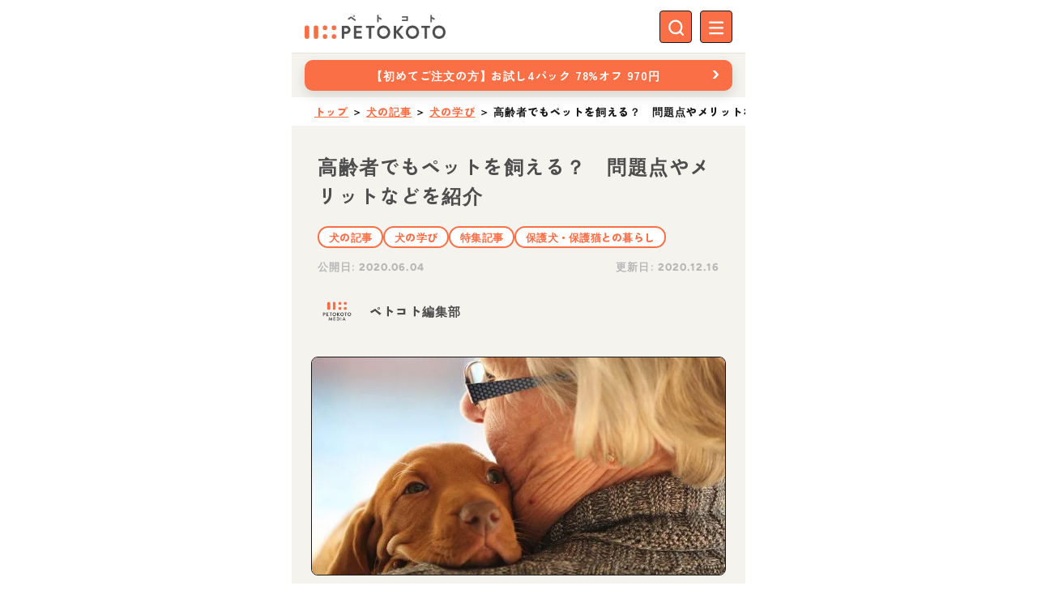

--- FILE ---
content_type: text/html;charset=utf-8
request_url: https://petokoto.com/articles/558
body_size: 163771
content:
<!DOCTYPE html><html  lang="ja" data-capo=""><head><meta charset="utf-8">
<meta name="viewport" content="width=device-width, initial-scale=1">
<title>高齢者でもペットを飼える？　問題点やメリットなどを紹介 | ペトコト（PETOKOTO）</title>
<script src="https://use.typekit.net/qpi7mdj.js" async defer></script>
<script src="//aml.valuecommerce.com/vcdal.js" type="text/javascript" async></script>
<style id="vuetify-theme-stylesheet">:root {
      --v-theme-background: 255,255,255;
      --v-theme-background-overlay-multiplier: 1;
      --v-theme-surface: 255,255,255;
      --v-theme-surface-overlay-multiplier: 1;
      --v-theme-surface-bright: 255,255,255;
      --v-theme-surface-bright-overlay-multiplier: 1;
      --v-theme-surface-light: 238,238,238;
      --v-theme-surface-light-overlay-multiplier: 1;
      --v-theme-surface-variant: 66,66,66;
      --v-theme-surface-variant-overlay-multiplier: 2;
      --v-theme-on-surface-variant: 238,238,238;
      --v-theme-primary: 24,103,192;
      --v-theme-primary-overlay-multiplier: 2;
      --v-theme-primary-darken-1: 31,85,146;
      --v-theme-primary-darken-1-overlay-multiplier: 2;
      --v-theme-secondary: 72,169,166;
      --v-theme-secondary-overlay-multiplier: 1;
      --v-theme-secondary-darken-1: 1,135,134;
      --v-theme-secondary-darken-1-overlay-multiplier: 1;
      --v-theme-error: 216,77,98;
      --v-theme-error-overlay-multiplier: 1;
      --v-theme-info: 33,150,243;
      --v-theme-info-overlay-multiplier: 1;
      --v-theme-success: 76,175,80;
      --v-theme-success-overlay-multiplier: 1;
      --v-theme-warning: 251,140,0;
      --v-theme-warning-overlay-multiplier: 1;
      --v-theme-inactive-greige: 189,189,189;
      --v-theme-inactive-greige-overlay-multiplier: 1;
      --v-theme-border-greige: 168,163,160;
      --v-theme-border-greige-overlay-multiplier: 1;
      --v-theme-p-orange: 250,111,69;
      --v-theme-p-orange-overlay-multiplier: 1;
      --v-theme-p-red: 199,66,62;
      --v-theme-p-red-overlay-multiplier: 2;
      --v-theme-p-brown: 166,118,73;
      --v-theme-p-brown-overlay-multiplier: 1;
      --v-theme-p-yellow: 226,173,88;
      --v-theme-p-yellow-overlay-multiplier: 1;
      --v-theme-p-green: 107,136,83;
      --v-theme-p-green-overlay-multiplier: 1;
      --v-theme-p-blue: 66,134,160;
      --v-theme-p-blue-overlay-multiplier: 1;
      --v-theme-p-beige: 232,225,215;
      --v-theme-p-beige-overlay-multiplier: 1;
      --v-theme-p-black: 78,77,77;
      --v-theme-p-black-overlay-multiplier: 2;
      --v-theme-p-greige-lighten-5: 215,211,206;
      --v-theme-p-greige-lighten-5-overlay-multiplier: 1;
      --v-theme-p-beige-lighten-6: 244,243,238;
      --v-theme-p-beige-lighten-6-overlay-multiplier: 1;
      --v-theme-p-black-lighten-6: 184,184,184;
      --v-theme-p-black-lighten-6-overlay-multiplier: 1;
      --v-theme-on-background: 0,0,0;
      --v-theme-on-surface: 0,0,0;
      --v-theme-on-surface-bright: 0,0,0;
      --v-theme-on-surface-light: 0,0,0;
      --v-theme-on-primary: 255,255,255;
      --v-theme-on-primary-darken-1: 255,255,255;
      --v-theme-on-secondary: 255,255,255;
      --v-theme-on-secondary-darken-1: 255,255,255;
      --v-theme-on-error: 255,255,255;
      --v-theme-on-info: 255,255,255;
      --v-theme-on-success: 255,255,255;
      --v-theme-on-warning: 255,255,255;
      --v-theme-on-inactive-greige: 0,0,0;
      --v-theme-on-border-greige: 255,255,255;
      --v-theme-on-p-orange: 255,255,255;
      --v-theme-on-p-red: 255,255,255;
      --v-theme-on-p-brown: 255,255,255;
      --v-theme-on-p-yellow: 0,0,0;
      --v-theme-on-p-green: 255,255,255;
      --v-theme-on-p-blue: 255,255,255;
      --v-theme-on-p-beige: 0,0,0;
      --v-theme-on-p-black: 255,255,255;
      --v-theme-on-p-greige-lighten-5: 0,0,0;
      --v-theme-on-p-beige-lighten-6: 0,0,0;
      --v-theme-on-p-black-lighten-6: 0,0,0;
      --v-border-color: 0, 0, 0;
      --v-border-opacity: 0.12;
      --v-high-emphasis-opacity: 0.87;
      --v-medium-emphasis-opacity: 0.6;
      --v-disabled-opacity: 0.38;
      --v-idle-opacity: 0.04;
      --v-hover-opacity: 0.04;
      --v-focus-opacity: 0.12;
      --v-selected-opacity: 0.08;
      --v-activated-opacity: 0.12;
      --v-pressed-opacity: 0.12;
      --v-dragged-opacity: 0.08;
      --v-theme-kbd: 33, 37, 41;
      --v-theme-on-kbd: 255, 255, 255;
      --v-theme-code: 245, 245, 245;
      --v-theme-on-code: 0, 0, 0;
    }
    .v-theme--light {
      color-scheme: normal;
      --v-theme-background: 255,255,255;
      --v-theme-background-overlay-multiplier: 1;
      --v-theme-surface: 255,255,255;
      --v-theme-surface-overlay-multiplier: 1;
      --v-theme-surface-bright: 255,255,255;
      --v-theme-surface-bright-overlay-multiplier: 1;
      --v-theme-surface-light: 238,238,238;
      --v-theme-surface-light-overlay-multiplier: 1;
      --v-theme-surface-variant: 66,66,66;
      --v-theme-surface-variant-overlay-multiplier: 2;
      --v-theme-on-surface-variant: 238,238,238;
      --v-theme-primary: 24,103,192;
      --v-theme-primary-overlay-multiplier: 2;
      --v-theme-primary-darken-1: 31,85,146;
      --v-theme-primary-darken-1-overlay-multiplier: 2;
      --v-theme-secondary: 72,169,166;
      --v-theme-secondary-overlay-multiplier: 1;
      --v-theme-secondary-darken-1: 1,135,134;
      --v-theme-secondary-darken-1-overlay-multiplier: 1;
      --v-theme-error: 176,0,32;
      --v-theme-error-overlay-multiplier: 2;
      --v-theme-info: 33,150,243;
      --v-theme-info-overlay-multiplier: 1;
      --v-theme-success: 76,175,80;
      --v-theme-success-overlay-multiplier: 1;
      --v-theme-warning: 251,140,0;
      --v-theme-warning-overlay-multiplier: 1;
      --v-theme-on-background: 0,0,0;
      --v-theme-on-surface: 0,0,0;
      --v-theme-on-surface-bright: 0,0,0;
      --v-theme-on-surface-light: 0,0,0;
      --v-theme-on-primary: 255,255,255;
      --v-theme-on-primary-darken-1: 255,255,255;
      --v-theme-on-secondary: 255,255,255;
      --v-theme-on-secondary-darken-1: 255,255,255;
      --v-theme-on-error: 255,255,255;
      --v-theme-on-info: 255,255,255;
      --v-theme-on-success: 255,255,255;
      --v-theme-on-warning: 255,255,255;
      --v-border-color: 0, 0, 0;
      --v-border-opacity: 0.12;
      --v-high-emphasis-opacity: 0.87;
      --v-medium-emphasis-opacity: 0.6;
      --v-disabled-opacity: 0.38;
      --v-idle-opacity: 0.04;
      --v-hover-opacity: 0.04;
      --v-focus-opacity: 0.12;
      --v-selected-opacity: 0.08;
      --v-activated-opacity: 0.12;
      --v-pressed-opacity: 0.12;
      --v-dragged-opacity: 0.08;
      --v-theme-kbd: 33, 37, 41;
      --v-theme-on-kbd: 255, 255, 255;
      --v-theme-code: 245, 245, 245;
      --v-theme-on-code: 0, 0, 0;
    }
    .v-theme--dark {
      color-scheme: dark;
      --v-theme-background: 18,18,18;
      --v-theme-background-overlay-multiplier: 1;
      --v-theme-surface: 33,33,33;
      --v-theme-surface-overlay-multiplier: 1;
      --v-theme-surface-bright: 204,191,214;
      --v-theme-surface-bright-overlay-multiplier: 2;
      --v-theme-surface-light: 66,66,66;
      --v-theme-surface-light-overlay-multiplier: 1;
      --v-theme-surface-variant: 163,163,163;
      --v-theme-surface-variant-overlay-multiplier: 2;
      --v-theme-on-surface-variant: 66,66,66;
      --v-theme-primary: 33,150,243;
      --v-theme-primary-overlay-multiplier: 2;
      --v-theme-primary-darken-1: 39,124,193;
      --v-theme-primary-darken-1-overlay-multiplier: 2;
      --v-theme-secondary: 84,182,178;
      --v-theme-secondary-overlay-multiplier: 2;
      --v-theme-secondary-darken-1: 72,169,166;
      --v-theme-secondary-darken-1-overlay-multiplier: 2;
      --v-theme-error: 207,102,121;
      --v-theme-error-overlay-multiplier: 2;
      --v-theme-info: 33,150,243;
      --v-theme-info-overlay-multiplier: 2;
      --v-theme-success: 76,175,80;
      --v-theme-success-overlay-multiplier: 2;
      --v-theme-warning: 251,140,0;
      --v-theme-warning-overlay-multiplier: 2;
      --v-theme-on-background: 255,255,255;
      --v-theme-on-surface: 255,255,255;
      --v-theme-on-surface-bright: 0,0,0;
      --v-theme-on-surface-light: 255,255,255;
      --v-theme-on-primary: 255,255,255;
      --v-theme-on-primary-darken-1: 255,255,255;
      --v-theme-on-secondary: 255,255,255;
      --v-theme-on-secondary-darken-1: 255,255,255;
      --v-theme-on-error: 255,255,255;
      --v-theme-on-info: 255,255,255;
      --v-theme-on-success: 255,255,255;
      --v-theme-on-warning: 255,255,255;
      --v-border-color: 255, 255, 255;
      --v-border-opacity: 0.12;
      --v-high-emphasis-opacity: 1;
      --v-medium-emphasis-opacity: 0.7;
      --v-disabled-opacity: 0.5;
      --v-idle-opacity: 0.1;
      --v-hover-opacity: 0.04;
      --v-focus-opacity: 0.12;
      --v-selected-opacity: 0.08;
      --v-activated-opacity: 0.12;
      --v-pressed-opacity: 0.16;
      --v-dragged-opacity: 0.08;
      --v-theme-kbd: 33, 37, 41;
      --v-theme-on-kbd: 255, 255, 255;
      --v-theme-code: 52, 52, 52;
      --v-theme-on-code: 204, 204, 204;
    }
    .v-theme--petokoto {
      color-scheme: normal;
      --v-theme-background: 255,255,255;
      --v-theme-background-overlay-multiplier: 1;
      --v-theme-surface: 255,255,255;
      --v-theme-surface-overlay-multiplier: 1;
      --v-theme-surface-bright: 255,255,255;
      --v-theme-surface-bright-overlay-multiplier: 1;
      --v-theme-surface-light: 238,238,238;
      --v-theme-surface-light-overlay-multiplier: 1;
      --v-theme-surface-variant: 66,66,66;
      --v-theme-surface-variant-overlay-multiplier: 2;
      --v-theme-on-surface-variant: 238,238,238;
      --v-theme-primary: 24,103,192;
      --v-theme-primary-overlay-multiplier: 2;
      --v-theme-primary-darken-1: 31,85,146;
      --v-theme-primary-darken-1-overlay-multiplier: 2;
      --v-theme-secondary: 72,169,166;
      --v-theme-secondary-overlay-multiplier: 1;
      --v-theme-secondary-darken-1: 1,135,134;
      --v-theme-secondary-darken-1-overlay-multiplier: 1;
      --v-theme-error: 216,77,98;
      --v-theme-error-overlay-multiplier: 1;
      --v-theme-info: 33,150,243;
      --v-theme-info-overlay-multiplier: 1;
      --v-theme-success: 76,175,80;
      --v-theme-success-overlay-multiplier: 1;
      --v-theme-warning: 251,140,0;
      --v-theme-warning-overlay-multiplier: 1;
      --v-theme-inactive-greige: 189,189,189;
      --v-theme-inactive-greige-overlay-multiplier: 1;
      --v-theme-border-greige: 168,163,160;
      --v-theme-border-greige-overlay-multiplier: 1;
      --v-theme-p-orange: 250,111,69;
      --v-theme-p-orange-overlay-multiplier: 1;
      --v-theme-p-red: 199,66,62;
      --v-theme-p-red-overlay-multiplier: 2;
      --v-theme-p-brown: 166,118,73;
      --v-theme-p-brown-overlay-multiplier: 1;
      --v-theme-p-yellow: 226,173,88;
      --v-theme-p-yellow-overlay-multiplier: 1;
      --v-theme-p-green: 107,136,83;
      --v-theme-p-green-overlay-multiplier: 1;
      --v-theme-p-blue: 66,134,160;
      --v-theme-p-blue-overlay-multiplier: 1;
      --v-theme-p-beige: 232,225,215;
      --v-theme-p-beige-overlay-multiplier: 1;
      --v-theme-p-black: 78,77,77;
      --v-theme-p-black-overlay-multiplier: 2;
      --v-theme-p-greige-lighten-5: 215,211,206;
      --v-theme-p-greige-lighten-5-overlay-multiplier: 1;
      --v-theme-p-beige-lighten-6: 244,243,238;
      --v-theme-p-beige-lighten-6-overlay-multiplier: 1;
      --v-theme-p-black-lighten-6: 184,184,184;
      --v-theme-p-black-lighten-6-overlay-multiplier: 1;
      --v-theme-on-background: 0,0,0;
      --v-theme-on-surface: 0,0,0;
      --v-theme-on-surface-bright: 0,0,0;
      --v-theme-on-surface-light: 0,0,0;
      --v-theme-on-primary: 255,255,255;
      --v-theme-on-primary-darken-1: 255,255,255;
      --v-theme-on-secondary: 255,255,255;
      --v-theme-on-secondary-darken-1: 255,255,255;
      --v-theme-on-error: 255,255,255;
      --v-theme-on-info: 255,255,255;
      --v-theme-on-success: 255,255,255;
      --v-theme-on-warning: 255,255,255;
      --v-theme-on-inactive-greige: 0,0,0;
      --v-theme-on-border-greige: 255,255,255;
      --v-theme-on-p-orange: 255,255,255;
      --v-theme-on-p-red: 255,255,255;
      --v-theme-on-p-brown: 255,255,255;
      --v-theme-on-p-yellow: 0,0,0;
      --v-theme-on-p-green: 255,255,255;
      --v-theme-on-p-blue: 255,255,255;
      --v-theme-on-p-beige: 0,0,0;
      --v-theme-on-p-black: 255,255,255;
      --v-theme-on-p-greige-lighten-5: 0,0,0;
      --v-theme-on-p-beige-lighten-6: 0,0,0;
      --v-theme-on-p-black-lighten-6: 0,0,0;
      --v-border-color: 0, 0, 0;
      --v-border-opacity: 0.12;
      --v-high-emphasis-opacity: 0.87;
      --v-medium-emphasis-opacity: 0.6;
      --v-disabled-opacity: 0.38;
      --v-idle-opacity: 0.04;
      --v-hover-opacity: 0.04;
      --v-focus-opacity: 0.12;
      --v-selected-opacity: 0.08;
      --v-activated-opacity: 0.12;
      --v-pressed-opacity: 0.12;
      --v-dragged-opacity: 0.08;
      --v-theme-kbd: 33, 37, 41;
      --v-theme-on-kbd: 255, 255, 255;
      --v-theme-code: 245, 245, 245;
      --v-theme-on-code: 0, 0, 0;
    }
    .bg-background {
      --v-theme-overlay-multiplier: var(--v-theme-background-overlay-multiplier);
      background-color: rgb(var(--v-theme-background)) !important;
      color: rgb(var(--v-theme-on-background)) !important;
    }
    .bg-surface {
      --v-theme-overlay-multiplier: var(--v-theme-surface-overlay-multiplier);
      background-color: rgb(var(--v-theme-surface)) !important;
      color: rgb(var(--v-theme-on-surface)) !important;
    }
    .bg-surface-bright {
      --v-theme-overlay-multiplier: var(--v-theme-surface-bright-overlay-multiplier);
      background-color: rgb(var(--v-theme-surface-bright)) !important;
      color: rgb(var(--v-theme-on-surface-bright)) !important;
    }
    .bg-surface-light {
      --v-theme-overlay-multiplier: var(--v-theme-surface-light-overlay-multiplier);
      background-color: rgb(var(--v-theme-surface-light)) !important;
      color: rgb(var(--v-theme-on-surface-light)) !important;
    }
    .bg-surface-variant {
      --v-theme-overlay-multiplier: var(--v-theme-surface-variant-overlay-multiplier);
      background-color: rgb(var(--v-theme-surface-variant)) !important;
      color: rgb(var(--v-theme-on-surface-variant)) !important;
    }
    .bg-primary {
      --v-theme-overlay-multiplier: var(--v-theme-primary-overlay-multiplier);
      background-color: rgb(var(--v-theme-primary)) !important;
      color: rgb(var(--v-theme-on-primary)) !important;
    }
    .bg-primary-darken-1 {
      --v-theme-overlay-multiplier: var(--v-theme-primary-darken-1-overlay-multiplier);
      background-color: rgb(var(--v-theme-primary-darken-1)) !important;
      color: rgb(var(--v-theme-on-primary-darken-1)) !important;
    }
    .bg-secondary {
      --v-theme-overlay-multiplier: var(--v-theme-secondary-overlay-multiplier);
      background-color: rgb(var(--v-theme-secondary)) !important;
      color: rgb(var(--v-theme-on-secondary)) !important;
    }
    .bg-secondary-darken-1 {
      --v-theme-overlay-multiplier: var(--v-theme-secondary-darken-1-overlay-multiplier);
      background-color: rgb(var(--v-theme-secondary-darken-1)) !important;
      color: rgb(var(--v-theme-on-secondary-darken-1)) !important;
    }
    .bg-error {
      --v-theme-overlay-multiplier: var(--v-theme-error-overlay-multiplier);
      background-color: rgb(var(--v-theme-error)) !important;
      color: rgb(var(--v-theme-on-error)) !important;
    }
    .bg-info {
      --v-theme-overlay-multiplier: var(--v-theme-info-overlay-multiplier);
      background-color: rgb(var(--v-theme-info)) !important;
      color: rgb(var(--v-theme-on-info)) !important;
    }
    .bg-success {
      --v-theme-overlay-multiplier: var(--v-theme-success-overlay-multiplier);
      background-color: rgb(var(--v-theme-success)) !important;
      color: rgb(var(--v-theme-on-success)) !important;
    }
    .bg-warning {
      --v-theme-overlay-multiplier: var(--v-theme-warning-overlay-multiplier);
      background-color: rgb(var(--v-theme-warning)) !important;
      color: rgb(var(--v-theme-on-warning)) !important;
    }
    .bg-inactive-greige {
      --v-theme-overlay-multiplier: var(--v-theme-inactive-greige-overlay-multiplier);
      background-color: rgb(var(--v-theme-inactive-greige)) !important;
      color: rgb(var(--v-theme-on-inactive-greige)) !important;
    }
    .bg-border-greige {
      --v-theme-overlay-multiplier: var(--v-theme-border-greige-overlay-multiplier);
      background-color: rgb(var(--v-theme-border-greige)) !important;
      color: rgb(var(--v-theme-on-border-greige)) !important;
    }
    .bg-p-orange {
      --v-theme-overlay-multiplier: var(--v-theme-p-orange-overlay-multiplier);
      background-color: rgb(var(--v-theme-p-orange)) !important;
      color: rgb(var(--v-theme-on-p-orange)) !important;
    }
    .bg-p-red {
      --v-theme-overlay-multiplier: var(--v-theme-p-red-overlay-multiplier);
      background-color: rgb(var(--v-theme-p-red)) !important;
      color: rgb(var(--v-theme-on-p-red)) !important;
    }
    .bg-p-brown {
      --v-theme-overlay-multiplier: var(--v-theme-p-brown-overlay-multiplier);
      background-color: rgb(var(--v-theme-p-brown)) !important;
      color: rgb(var(--v-theme-on-p-brown)) !important;
    }
    .bg-p-yellow {
      --v-theme-overlay-multiplier: var(--v-theme-p-yellow-overlay-multiplier);
      background-color: rgb(var(--v-theme-p-yellow)) !important;
      color: rgb(var(--v-theme-on-p-yellow)) !important;
    }
    .bg-p-green {
      --v-theme-overlay-multiplier: var(--v-theme-p-green-overlay-multiplier);
      background-color: rgb(var(--v-theme-p-green)) !important;
      color: rgb(var(--v-theme-on-p-green)) !important;
    }
    .bg-p-blue {
      --v-theme-overlay-multiplier: var(--v-theme-p-blue-overlay-multiplier);
      background-color: rgb(var(--v-theme-p-blue)) !important;
      color: rgb(var(--v-theme-on-p-blue)) !important;
    }
    .bg-p-beige {
      --v-theme-overlay-multiplier: var(--v-theme-p-beige-overlay-multiplier);
      background-color: rgb(var(--v-theme-p-beige)) !important;
      color: rgb(var(--v-theme-on-p-beige)) !important;
    }
    .bg-p-black {
      --v-theme-overlay-multiplier: var(--v-theme-p-black-overlay-multiplier);
      background-color: rgb(var(--v-theme-p-black)) !important;
      color: rgb(var(--v-theme-on-p-black)) !important;
    }
    .bg-p-greige-lighten-5 {
      --v-theme-overlay-multiplier: var(--v-theme-p-greige-lighten-5-overlay-multiplier);
      background-color: rgb(var(--v-theme-p-greige-lighten-5)) !important;
      color: rgb(var(--v-theme-on-p-greige-lighten-5)) !important;
    }
    .bg-p-beige-lighten-6 {
      --v-theme-overlay-multiplier: var(--v-theme-p-beige-lighten-6-overlay-multiplier);
      background-color: rgb(var(--v-theme-p-beige-lighten-6)) !important;
      color: rgb(var(--v-theme-on-p-beige-lighten-6)) !important;
    }
    .bg-p-black-lighten-6 {
      --v-theme-overlay-multiplier: var(--v-theme-p-black-lighten-6-overlay-multiplier);
      background-color: rgb(var(--v-theme-p-black-lighten-6)) !important;
      color: rgb(var(--v-theme-on-p-black-lighten-6)) !important;
    }
    .text-background {
      color: rgb(var(--v-theme-background)) !important;
    }
    .border-background {
      --v-border-color: var(--v-theme-background);
    }
    .text-surface {
      color: rgb(var(--v-theme-surface)) !important;
    }
    .border-surface {
      --v-border-color: var(--v-theme-surface);
    }
    .text-surface-bright {
      color: rgb(var(--v-theme-surface-bright)) !important;
    }
    .border-surface-bright {
      --v-border-color: var(--v-theme-surface-bright);
    }
    .text-surface-light {
      color: rgb(var(--v-theme-surface-light)) !important;
    }
    .border-surface-light {
      --v-border-color: var(--v-theme-surface-light);
    }
    .text-surface-variant {
      color: rgb(var(--v-theme-surface-variant)) !important;
    }
    .border-surface-variant {
      --v-border-color: var(--v-theme-surface-variant);
    }
    .on-surface-variant {
      color: rgb(var(--v-theme-on-surface-variant)) !important;
    }
    .text-primary {
      color: rgb(var(--v-theme-primary)) !important;
    }
    .border-primary {
      --v-border-color: var(--v-theme-primary);
    }
    .text-primary-darken-1 {
      color: rgb(var(--v-theme-primary-darken-1)) !important;
    }
    .border-primary-darken-1 {
      --v-border-color: var(--v-theme-primary-darken-1);
    }
    .text-secondary {
      color: rgb(var(--v-theme-secondary)) !important;
    }
    .border-secondary {
      --v-border-color: var(--v-theme-secondary);
    }
    .text-secondary-darken-1 {
      color: rgb(var(--v-theme-secondary-darken-1)) !important;
    }
    .border-secondary-darken-1 {
      --v-border-color: var(--v-theme-secondary-darken-1);
    }
    .text-error {
      color: rgb(var(--v-theme-error)) !important;
    }
    .border-error {
      --v-border-color: var(--v-theme-error);
    }
    .text-info {
      color: rgb(var(--v-theme-info)) !important;
    }
    .border-info {
      --v-border-color: var(--v-theme-info);
    }
    .text-success {
      color: rgb(var(--v-theme-success)) !important;
    }
    .border-success {
      --v-border-color: var(--v-theme-success);
    }
    .text-warning {
      color: rgb(var(--v-theme-warning)) !important;
    }
    .border-warning {
      --v-border-color: var(--v-theme-warning);
    }
    .on-background {
      color: rgb(var(--v-theme-on-background)) !important;
    }
    .on-surface {
      color: rgb(var(--v-theme-on-surface)) !important;
    }
    .on-surface-bright {
      color: rgb(var(--v-theme-on-surface-bright)) !important;
    }
    .on-surface-light {
      color: rgb(var(--v-theme-on-surface-light)) !important;
    }
    .on-primary {
      color: rgb(var(--v-theme-on-primary)) !important;
    }
    .on-primary-darken-1 {
      color: rgb(var(--v-theme-on-primary-darken-1)) !important;
    }
    .on-secondary {
      color: rgb(var(--v-theme-on-secondary)) !important;
    }
    .on-secondary-darken-1 {
      color: rgb(var(--v-theme-on-secondary-darken-1)) !important;
    }
    .on-error {
      color: rgb(var(--v-theme-on-error)) !important;
    }
    .on-info {
      color: rgb(var(--v-theme-on-info)) !important;
    }
    .on-success {
      color: rgb(var(--v-theme-on-success)) !important;
    }
    .on-warning {
      color: rgb(var(--v-theme-on-warning)) !important;
    }
    .text-inactive-greige {
      color: rgb(var(--v-theme-inactive-greige)) !important;
    }
    .border-inactive-greige {
      --v-border-color: var(--v-theme-inactive-greige);
    }
    .text-border-greige {
      color: rgb(var(--v-theme-border-greige)) !important;
    }
    .border-border-greige {
      --v-border-color: var(--v-theme-border-greige);
    }
    .text-p-orange {
      color: rgb(var(--v-theme-p-orange)) !important;
    }
    .border-p-orange {
      --v-border-color: var(--v-theme-p-orange);
    }
    .text-p-red {
      color: rgb(var(--v-theme-p-red)) !important;
    }
    .border-p-red {
      --v-border-color: var(--v-theme-p-red);
    }
    .text-p-brown {
      color: rgb(var(--v-theme-p-brown)) !important;
    }
    .border-p-brown {
      --v-border-color: var(--v-theme-p-brown);
    }
    .text-p-yellow {
      color: rgb(var(--v-theme-p-yellow)) !important;
    }
    .border-p-yellow {
      --v-border-color: var(--v-theme-p-yellow);
    }
    .text-p-green {
      color: rgb(var(--v-theme-p-green)) !important;
    }
    .border-p-green {
      --v-border-color: var(--v-theme-p-green);
    }
    .text-p-blue {
      color: rgb(var(--v-theme-p-blue)) !important;
    }
    .border-p-blue {
      --v-border-color: var(--v-theme-p-blue);
    }
    .text-p-beige {
      color: rgb(var(--v-theme-p-beige)) !important;
    }
    .border-p-beige {
      --v-border-color: var(--v-theme-p-beige);
    }
    .text-p-black {
      color: rgb(var(--v-theme-p-black)) !important;
    }
    .border-p-black {
      --v-border-color: var(--v-theme-p-black);
    }
    .text-p-greige-lighten-5 {
      color: rgb(var(--v-theme-p-greige-lighten-5)) !important;
    }
    .border-p-greige-lighten-5 {
      --v-border-color: var(--v-theme-p-greige-lighten-5);
    }
    .text-p-beige-lighten-6 {
      color: rgb(var(--v-theme-p-beige-lighten-6)) !important;
    }
    .border-p-beige-lighten-6 {
      --v-border-color: var(--v-theme-p-beige-lighten-6);
    }
    .text-p-black-lighten-6 {
      color: rgb(var(--v-theme-p-black-lighten-6)) !important;
    }
    .border-p-black-lighten-6 {
      --v-border-color: var(--v-theme-p-black-lighten-6);
    }
    .on-inactive-greige {
      color: rgb(var(--v-theme-on-inactive-greige)) !important;
    }
    .on-border-greige {
      color: rgb(var(--v-theme-on-border-greige)) !important;
    }
    .on-p-orange {
      color: rgb(var(--v-theme-on-p-orange)) !important;
    }
    .on-p-red {
      color: rgb(var(--v-theme-on-p-red)) !important;
    }
    .on-p-brown {
      color: rgb(var(--v-theme-on-p-brown)) !important;
    }
    .on-p-yellow {
      color: rgb(var(--v-theme-on-p-yellow)) !important;
    }
    .on-p-green {
      color: rgb(var(--v-theme-on-p-green)) !important;
    }
    .on-p-blue {
      color: rgb(var(--v-theme-on-p-blue)) !important;
    }
    .on-p-beige {
      color: rgb(var(--v-theme-on-p-beige)) !important;
    }
    .on-p-black {
      color: rgb(var(--v-theme-on-p-black)) !important;
    }
    .on-p-greige-lighten-5 {
      color: rgb(var(--v-theme-on-p-greige-lighten-5)) !important;
    }
    .on-p-beige-lighten-6 {
      color: rgb(var(--v-theme-on-p-beige-lighten-6)) !important;
    }
    .on-p-black-lighten-6 {
      color: rgb(var(--v-theme-on-p-black-lighten-6)) !important;
    }
</style>
<link rel="stylesheet" href="/_nuxt/entry.De7Q_oIo.css">
<link rel="stylesheet" href="/_nuxt/default.BMIGCm1w.css">
<link rel="stylesheet" href="/_nuxt/omusubi.DxIDcVKP.css">
<link rel="stylesheet" href="/_nuxt/VAvatar.DGFeoIRn.css">
<link rel="stylesheet" href="/_nuxt/index.R0nA-Trk.css">
<link rel="stylesheet" href="/_nuxt/ProductSwiper.BhwTK0FD.css">
<link rel="stylesheet" href="/_nuxt/article.QrFLQ5Dw.css">
<link rel="stylesheet" href="/_nuxt/index-dh7iM10N.-HxCsrdJ.css">
<link rel="stylesheet" href="/_nuxt/composable.IoNyxWhV.css">
<link rel="stylesheet" href="/_nuxt/VBreadcrumbs.FWYv-Jey.css">
<link rel="preload" as="image" href="https://img.petokoto.com/media/2020/05/20200522_koreisya_os_001.jpg">
<link rel="modulepreload" as="script" crossorigin href="/_nuxt/48hpYlih.js">
<link rel="modulepreload" as="script" crossorigin href="/_nuxt/C6fE_X7j.js">
<link rel="modulepreload" as="script" crossorigin href="/_nuxt/5TUdqqBi.js">
<link rel="modulepreload" as="script" crossorigin href="/_nuxt/BoNXOWWm.js">
<link rel="modulepreload" as="script" crossorigin href="/_nuxt/hifGLhHX.js">
<link rel="modulepreload" as="script" crossorigin href="/_nuxt/BkvQyIDJ.js">
<link rel="modulepreload" as="script" crossorigin href="/_nuxt/Cf-CE1xf.js">
<link rel="modulepreload" as="script" crossorigin href="/_nuxt/B0YHeXuC.js">
<link rel="modulepreload" as="script" crossorigin href="/_nuxt/D74dHqHU.js">
<link rel="modulepreload" as="script" crossorigin href="/_nuxt/Dft8Chf6.js">
<link rel="modulepreload" as="script" crossorigin href="/_nuxt/Dcr5g3wg.js">
<link rel="modulepreload" as="script" crossorigin href="/_nuxt/EikKQx0B.js">
<link rel="modulepreload" as="script" crossorigin href="/_nuxt/tbj-ecwK.js">
<link rel="modulepreload" as="script" crossorigin href="/_nuxt/DEVTQm0p.js">
<script defer crossorigin="anonymous" src="//pagead2.googlesyndication.com/pagead/js/adsbygoogle.js?client=ca-pub-8620425454044180" data-hid="6f4c83b"></script>
<link rel="prefetch" as="script" crossorigin href="/_nuxt/BvWEwIQc.js">
<link rel="prefetch" as="script" crossorigin href="/_nuxt/B3QE7dA0.js">
<link rel="prefetch" as="script" crossorigin href="/_nuxt/CBtqQ4L1.js">
<link rel="prefetch" as="script" crossorigin href="/_nuxt/f9yVsgv9.js">
<link rel="prefetch" as="script" crossorigin href="/_nuxt/CN2IA_B8.js">
<meta name="theme-color" content="#f4f3ee">
<meta property="og:site_name" content="ペトコト（PETOKOTO）">
<meta property="og:type" content="article">
<meta property="fb:app_id" content="697462293717162">
<meta name="twitter:card" content="summary_large_image">
<meta name="twitter:site" content="@petokoto_news">
<meta name="msapplication-TileColor" content="#fa6f45">
<meta name="msapplication-TileImage" content="https://img.petokoto.com/assets/favicon-144.png">
<link rel="apple-touch-icon" sizes="180x180" href="https://img.petokoto.com/assets/apple-touch-icon-v2.png">
<link rel="icon" type="image/x-icon" href="https://img.petokoto.com/assets/favicon-v2.ico">
<link rel="icon" sizes="32x32" type="image/png" href="https://img.petokoto.com/assets/favicon-v2-32x32.png">
<link rel="icon" sizes="16x16" type="image/png" href="https://img.petokoto.com/assets/favicon-v2-16x16.png">
<link rel="mask-icon" color="#fa6f45" href="https://img.petokoto.com/assets/safari-pinned-tab.svg">
<script type="text/javascript" data-hid="7b71e1f">window._camach_line_ac = [];_camach_line_ac.push(["setAccount", "R5S9JfnNWmuDL2WNAYXUqu;false;LNYHSubwpAQmMEfiSbsgNz"]);var _protocol = (("https:" == document.location.protocol) ? "https://" : "http://"); (function() {var atag = document.createElement("script");atag.type = "text/javascript"; atag.async = true;atag.src = _protocol + "api.line.poti-poti.io/js/camach.popup.js?v=20241030";var s = document.getElementsByTagName("script")[0];s.parentNode.insertBefore(atag, s);})();</script>
<script data-hid="bc50e5a">if (!window.__abg_called){ (window.adsbygoogle = window.adsbygoogle || []); adsbygoogle.pauseAdRequests=0;
      adsbygoogle.push({
        google_ad_client: "ca-pub-8620425454044180",
        overlays: {bottom: false},
        
      }); window.__abg_called = true;}</script>
<meta name="description" content="高齢化が進む中で、高齢者がペットを迎えることが増えています。高齢者がペットを迎えることには問題点があり、安易に飼うことはおすすめしませんが、最近ではペットと暮らす高齢者を支援する仕組みもできています。高齢者がペットを迎えることは、悪い面ばかりではありません。ただし、正しく飼育し、自分が世話をできなくなっても、その子が幸せに暮らせる準備をする必要はあります。今回は、高齢者がペットと楽しく暮らしていくために知っておくべきこと、注意すべき点を紹介します。">
<meta property="og:url" content="https://petokoto.com/articles/558">
<meta property="og:title" content="高齢者でもペットを飼える？　問題点やメリットなどを紹介 | ペトコト（PETOKOTO）">
<meta property="og:description" content="高齢化が進む中で、高齢者がペットを迎えることが増えています。高齢者がペットを迎えることには問題点があり、安易に飼うことはおすすめしませんが、最近ではペットと暮らす高齢者を支援する仕組みもできています。高齢者がペットを迎えることは、悪い面ばかりではありません。ただし、正しく飼育し、自分が世話をできなくなっても、その子が幸せに暮らせる準備をする必要はあります。今回は、高齢者がペットと楽しく暮らしていくために知っておくべきこと、注意すべき点を紹介します。">
<meta property="og:image" content="https://img.petokoto.com/media/2020/05/20200522_koreisya_os_001.jpg">
<meta name="description" content="高齢化が進む中で、高齢者がペットを迎えることが増えています。高齢者がペットを迎えることには問題点があり、安易に飼うことはおすすめしませんが、最近ではペットと暮らす高齢者を支援する仕組みもできています。高齢者がペットを迎えることは、悪い面ばかりではありません。ただし、正しく飼育し、自分が世話をできなくなっても、その子が幸せに暮らせる準備をする必要はあります。今回は、高齢者がペットと楽しく暮らしていくために知っておくべきこと、注意すべき点を紹介します。">
<meta name="twitter:description" content="高齢化が進む中で、高齢者がペットを迎えることが増えています。高齢者がペットを迎えることには問題点があり、安易に飼うことはおすすめしませんが、最近ではペットと暮らす高齢者を支援する仕組みもできています。高齢者がペットを迎えることは、悪い面ばかりではありません。ただし、正しく飼育し、自分が世話をできなくなっても、その子が幸せに暮らせる準備をする必要はあります。今回は、高齢者がペットと楽しく暮らしていくために知っておくべきこと、注意すべき点を紹介します。">
<meta name="category" content="保護犬・保護猫との暮らし">
<meta name="author" content="ペトコト編集部">
<meta name="pubdate" content="1591256400000">
<link rel="alternate" type="application/rss+xml" title="高齢者でもペットを飼える？　問題点やメリットなどを紹介 | ペトコト（PETOKOTO）" href="/sitemap/news.php" data-hid="532a714">
<link rel="canonical" href="https://petokoto.com/articles/558">
<script type="text/javascript">var vc_pid = "891770837";</script>
<script type="application/ld+json">[{"@context":"https://schema.org","@type":"Article","headline":"高齢者でもペットを飼える？　問題点やメリットなどを紹介","image":["https://img.petokoto.com/media/2020/05/20200522_koreisya_os_001.jpg"],"dateModified":"2020-12-16T08:59:08.000Z","datePublished":"2020-06-04T07:40:00.000Z","author":[{"@type":"Person","name":"ペトコト編集部","url":"https://petokoto.com/authors/petokoto"}]},{"@context":"https://schema.org","@type":"BreadcrumbList","itemListElement":[{"@type":"ListItem","position":1,"name":"petokoto.com","item":"https://petokoto.com/"},{"@type":"ListItem","position":2,"name":"犬の記事","item":"https://petokoto.com/dogs"},{"@type":"ListItem","position":3,"name":"犬の学び","item":"https://petokoto.com/dogs/dogknowledge"}]}]</script>
<script type="module" src="/_nuxt/48hpYlih.js" crossorigin></script></head><body><div id="__nuxt"><div class="v-application v-theme--petokoto v-layout v-layout--full-height v-locale--is-ltr" style=""><div class="v-application__wrap"><!--[--><div class="v-layout" style="z-index:900;position:relative;overflow:hidden;" data-v-a1544277><!--[--><div class="v-application v-theme--petokoto v-layout v-layout--full-height v-locale--is-ltr petokoto" style="" data-v-a1544277><div class="v-application__wrap"><!--[--><main class="v-main" style="--v-layout-left:0px;--v-layout-right:0px;--v-layout-top:0px;--v-layout-bottom:0px;transition:none !important;" data-v-a1544277><!--[--><div class="main-wrapper" data-v-a1544277><div class="column left-column" data-v-a1544277><div class="sticky-inner" data-v-a1544277><div class="mt-8 mb-12" data-v-a1544277 data-v-1b8cf045><h3 class="sidebar-header text-center" data-v-1b8cf045>里親募集中の保護犬猫</h3><div class="mt-4 py-5 mx-auto d-flex justify-space-between flex-column" style="width:320px;height:379px;flex-shrink:0;border-radius:20px;border:1px solid #1A1919;" data-v-1b8cf045><span data-v-1b8cf045></span><a href="https://omusubi-pet.com" target="_blank" rel="noopener noreferrer" class="button-text d-block mx-5 py-4 px-3 text-center cursor-pointer flex-center button-text position-relative" style="max-width:320px;width:280px;height:50px;border-radius:4px;border:1px solid #1A1919;" data-v-1b8cf045><span data-v-1b8cf045>お結びを見る</span><div class="v-responsive v-img v-img--booting" style="height:20px;max-height:20px;max-width:20px;width:20px;position:absolute;top:50%;right:12px;transform:translateY(-50%);" contain data-v-1b8cf045><div class="v-responsive__sizer" style=""></div><!--[--><!--[--><!----><!----><!----><!----><!----><!--]--><!--]--><!----></div></a></div><h3 class="mt-10 text-center sidebar-header" data-v-1b8cf045>ペトコトの取り組み</h3><div class="w-100" data-v-1b8cf045><div class="pt-2 pb-2" style="padding:calc(100vw * 0.03);" data-v-1b8cf045><a href="https://www.eposcard.co.jp/collabo/petokoto/index.html?s=003" target="_blank" data-v-1b8cf045><div class="v-responsive v-img v-img--booting" style="" data-v-1b8cf045><div class="v-responsive__sizer" style="padding-bottom:40%;"></div><!--[--><!--[--><!----><!----><!----><!----><!----><!--]--><!--]--><!----></div></a></div><div class="pt-2 pb-2" style="padding:calc(100vw * 0.03);" data-v-1b8cf045><a href="https://www.petfamilyins.co.jp/agent/petokoto01e/" target="_blank" data-v-1b8cf045><div class="v-responsive v-img v-img--booting rounded-lg" style="" data-v-1b8cf045><div class="v-responsive__sizer" style="padding-bottom:40.05102040816327%;"></div><!--[--><!--[--><!----><!----><!----><!----><!----><!--]--><!--]--><!----></div></a></div><div class="pt-2 pb-2" style="padding:calc(100vw * 0.03);" data-v-1b8cf045><a href="https://www.littlefamily-ssi.com/lp/mirai-01/?utm_medium=petokoto&amp;utm_source=referral&amp;utm_campaign=normal&amp;insAgentNo=littlefamily22" target="_blank" data-v-1b8cf045><div class="v-responsive v-img v-img--booting rounded-lg" style="" data-v-1b8cf045><div class="v-responsive__sizer" style="padding-bottom:40.05102040816327%;"></div><!--[--><!--[--><!----><!----><!----><!----><!----><!--]--><!--]--><!----></div></a></div></div></div></div></div><div class="main-content bg-p-beige-lighten-6 hide-scrollbar" data-v-a1544277><div class="header-wrap" data-v-a1544277 data-v-ba37434f><header style="position:fixed !important;top:0;border-bottom:1px solid #E8E1D7;height:66px;width:100%;max-width:560px;z-index:850;" class="top-position bg-white d-flex align-center" data-v-ba37434f><div class="px-4 app-header-content-wrapper d-flex align-center justify-space-between" data-v-ba37434f><div data-v-ba37434f><a href="/" class="" data-v-ba37434f><div class="v-responsive v-img v-img--booting" style="height:32px;width:174px;" aria-label="PETOKOTO" role="img" contain data-v-ba37434f><div class="v-responsive__sizer" style=""></div><!--[--><!--[--><!----><!----><!----><!----><!----><!--]--><!--]--><!----></div></a></div><div data-v-ba37434f><button type="button" class="v-btn v-btn--flat v-theme--petokoto v-btn--density-default v-btn--size-default v-btn--variant-elevated bg-p-orange pa-2 flex justify-center align-center header-search-button" style="height:40px;min-height:40px;min-width:40px;width:40px;border-radius:4px;border:1px solid  #1A1919;" data-v-ba37434f><!--[--><span class="v-btn__overlay"></span><span class="v-btn__underlay"></span><!--]--><!----><span class="v-btn__content" data-no-activator><!--[--><!--[--><div class="v-responsive v-img v-img--booting bg-p-orange" style="height:24px;width:24px;" contain data-v-ba37434f><div class="v-responsive__sizer" style=""></div><!--[--><!--[--><!----><!----><!----><!----><!----><!--]--><!--]--><!----></div><!--]--><!--]--></span><!----><!----></button><button type="button" class="v-btn v-btn--flat v-theme--petokoto v-btn--density-default v-btn--size-default v-btn--variant-elevated bg-p-orange pa-2 flex justify-center align-center" style="height:40px;min-height:40px;min-width:40px;width:40px;margin-left:10px;border-radius:4px;border:1px solid  #1A1919;" data-v-ba37434f><!--[--><span class="v-btn__overlay"></span><span class="v-btn__underlay"></span><!--]--><!----><span class="v-btn__content" data-no-activator><!--[--><!--[--><div class="v-responsive v-img v-img--booting bg-p-orange" style="height:24px;width:24px;" contain data-v-ba37434f><div class="v-responsive__sizer" style=""></div><!--[--><!--[--><!----><!----><!----><!----><!----><!--]--><!--]--><!----></div><!--]--><!--]--></span><!----><!----></button></div></div></header><!--[--><nav class="v-navigation-drawer v-navigation-drawer--left v-navigation-drawer--temporary v-theme--petokoto v-navigation-drawer--mobile elevation-0 left-drawer bg-p-beige-lighten-6" style="left:0;z-index:804;transform:translateX(-100%);position:absolute;transition:none !important;z-index:880;height:120px !important;margin-top:66px;" data-v-ba37434f app fixed><!----><!----><div class="v-navigation-drawer__content"><!--[--><div class="mt-4 search-nav" style="height:auto;" data-v-ba37434f><form class="v-form mx-auto d-flex" style="width:326px;" novalidate data-v-ba37434f><!--[--><div class="v-input v-input--horizontal v-input--center-affix v-input--density-compact v-theme--petokoto v-locale--is-ltr v-text-field bg-white" style="" data-v-ba37434f><!----><div class="v-input__control"><!--[--><div class="v-field v-field--center-affix v-field--variant-outlined v-theme--petokoto v-locale--is-ltr" style=""><div class="v-field__overlay"></div><div class="v-field__loader"><div class="v-progress-linear v-theme--petokoto v-locale--is-ltr" style="top:0;height:0;--v-progress-linear-height:2px;" role="progressbar" aria-hidden="true" aria-valuemin="0" aria-valuemax="100"><!----><div class="v-progress-linear__background" style="opacity:NaN;"></div><div class="v-progress-linear__buffer" style="opacity:NaN;width:0%;"></div><div class="v-progress-linear__indeterminate"><!--[--><div class="v-progress-linear__indeterminate long" style=""></div><div class="v-progress-linear__indeterminate short" style=""></div><!--]--></div><!----></div></div><!----><div class="v-field__field" data-no-activator><!----><label class="v-label v-field-label" style="" for="input-3"><!----><!--[-->キーワードを入力<!--]--></label><!--[--><!--[--><!----><input value size="1" type="text" id="input-3" aria-describedby="input-3-messages" class="v-field__input"><!----><!--]--><!--]--></div><!----><!----><div class="v-field__outline" style=""><!--[--><div class="v-field__outline__start"></div><div class="v-field__outline__notch"><label class="v-label v-field-label v-field-label--floating" style="" aria-hidden="true" for="input-3"><!----><!--[-->キーワードを入力<!--]--></label></div><div class="v-field__outline__end"></div><!--]--><!----></div></div><!--]--></div><!----><!----></div><button type="button" class="v-btn v-btn--flat v-theme--petokoto v-btn--density-default v-btn--size-default v-btn--variant-elevated bg-p-orange pa-2 flex justify-center align-center" style="height:40px;min-height:36px;min-width:40px;width:40px;margin-left:-1px;border:1px solid #1A1919;border-bottom-left-radius:0;border-top-left-radius:0;" data-v-ba37434f><!--[--><span class="v-btn__overlay"></span><span class="v-btn__underlay"></span><!--]--><!----><span class="v-btn__content" data-no-activator><!--[--><!--[--><div class="v-responsive v-img v-img--booting bg-p-orange" style="height:20px;width:20px;" contain data-v-ba37434f><div class="v-responsive__sizer" style=""></div><!--[--><!--[--><!----><!----><!----><!----><!----><!--]--><!--]--><!----></div><!--]--><!--]--></span><!----><!----></button><!--]--></form><div class="mt-5 flex-center cursor-pointer" data-v-ba37434f><div data-v-ba37434f><div class="v-responsive v-img v-img--booting" style="height:16px;width:16px;" contain data-v-ba37434f><div class="v-responsive__sizer" style=""></div><!--[--><!--[--><!----><!----><!----><!----><!----><!--]--><!--]--><!----></div></div><p class="ml-2 search-drawer-text" data-v-ba37434f>閉じる</p></div></div><!--]--></div><!----></nav><!----><!--]--><!--[--><nav class="v-navigation-drawer v-navigation-drawer--right v-navigation-drawer--temporary v-theme--petokoto v-navigation-drawer--mobile elevation-0 right-drawer bg-p-beige-lighten-6" style="right:0;z-index:804;transform:translateX(100%);position:absolute;transition:none !important;" data-v-ba37434f app><!----><!----><div class="v-navigation-drawer__content"><!--[--><div class="search-nav" data-v-ba37434f><div class="v-list v-theme--petokoto bg-transparent v-list--density-default v-list--one-line mt-15 pa-6" style="" tabindex="0" role="listbox" data-v-ba37434f><!--[--><!--[--><div data-v-ba37434f><div class="right-drawer-header d-flex justify-space-between align-center" style="cursor:pointer;" data-v-ba37434f><p data-v-ba37434f>ショップ</p><div data-v-ba37434f><div class="v-responsive v-img v-img--booting" style="height:14px;width:14px;" data-v-ba37434f><div class="v-responsive__sizer" style=""></div><!--[--><!--[--><!----><!----><!----><!----><!----><!--]--><!--]--><!----></div></div></div><div class="ml-5" data-v-ba37434f data-v-ba37434f><!--[--><!--[--><div class="right-drawer-subgroup" data-v-ba37434f><button type="button" class="right-drawer-subgroup__toggle d-flex justify-space-between align-center" style="font-size:20px;" aria-expanded="false" data-v-ba37434f><span class="subcategory-list__item-text" data-v-ba37434f>犬のごはん・おやつ</span><div data-v-ba37434f><div class="v-responsive v-img v-img--booting" style="height:14px;width:14px;" data-v-ba37434f><div class="v-responsive__sizer" style=""></div><!--[--><!--[--><!----><!----><!----><!----><!----><!--]--><!--]--><!----></div></div></button><div class="ml-5" style="display:none;" data-v-ba37434f data-v-ba37434f><!--[--><!--[--><a href="https://shop.petokoto.com/shop/products" target="_blank" rel="noopener noreferrer" class="d-flex align-center justify-space-between right-drawer-item external-link" data-v-ba37434f><p class="ma-0 subcategory-list__item-text" data-v-ba37434f>すべてのごはん・おやつ</p><div data-v-ba37434f><div class="v-responsive v-img v-img--booting" style="height:16px;width:16px;" data-v-ba37434f><div class="v-responsive__sizer" style=""></div><!--[--><!--[--><!----><!----><!----><!----><!----><!--]--><!--]--><!----></div></div></a><!--]--><!--[--><a href="https://shop.petokoto.com/shop/products#section-fresh" target="_blank" rel="noopener noreferrer" class="d-flex align-center justify-space-between right-drawer-item external-link" data-v-ba37434f><p class="ma-0 subcategory-list__item-text" data-v-ba37434f>冷凍フレッシュ（総合栄養食）</p><div data-v-ba37434f><div class="v-responsive v-img v-img--booting" style="height:16px;width:16px;" data-v-ba37434f><div class="v-responsive__sizer" style=""></div><!--[--><!--[--><!----><!----><!----><!----><!----><!--]--><!--]--><!----></div></div></a><!--]--><!--[--><a href="https://shop.petokoto.com/shop/products#section-wet" target="_blank" rel="noopener noreferrer" class="d-flex align-center justify-space-between right-drawer-item external-link" data-v-ba37434f><p class="ma-0 subcategory-list__item-text" data-v-ba37434f>常温ウェット（総合栄養食）</p><div data-v-ba37434f><div class="v-responsive v-img v-img--booting" style="height:16px;width:16px;" data-v-ba37434f><div class="v-responsive__sizer" style=""></div><!--[--><!--[--><!----><!----><!----><!----><!----><!--]--><!--]--><!----></div></div></a><!--]--><!--[--><a href="https://shop.petokoto.com/shop/products#section-vet" target="_blank" rel="noopener noreferrer" class="d-flex align-center justify-space-between right-drawer-item external-link" data-v-ba37434f><p class="ma-0 subcategory-list__item-text" data-v-ba37434f>療法食</p><div data-v-ba37434f><div class="v-responsive v-img v-img--booting" style="height:16px;width:16px;" data-v-ba37434f><div class="v-responsive__sizer" style=""></div><!--[--><!--[--><!----><!----><!----><!----><!----><!--]--><!--]--><!----></div></div></a><!--]--><!--[--><a href="https://shop.petokoto.com/shop/products#section-snack" target="_blank" rel="noopener noreferrer" class="d-flex align-center justify-space-between right-drawer-item external-link" data-v-ba37434f><p class="ma-0 subcategory-list__item-text" data-v-ba37434f>おやつ</p><div data-v-ba37434f><div class="v-responsive v-img v-img--booting" style="height:16px;width:16px;" data-v-ba37434f><div class="v-responsive__sizer" style=""></div><!--[--><!--[--><!----><!----><!----><!----><!----><!--]--><!--]--><!----></div></div></a><!--]--><!--]--></div></div><!--]--><!--]--></div></div><div data-v-ba37434f><div class="right-drawer-header d-flex justify-space-between align-center" style="cursor:pointer;" data-v-ba37434f><p data-v-ba37434f>メディア</p><div data-v-ba37434f><div class="v-responsive v-img v-img--booting" style="height:14px;width:14px;" data-v-ba37434f><div class="v-responsive__sizer" style=""></div><!--[--><!--[--><!----><!----><!----><!----><!----><!--]--><!--]--><!----></div></div></div><div class="ml-5" data-v-ba37434f data-v-ba37434f><!--[--><!--[--><div class="right-drawer-subgroup" data-v-ba37434f><button type="button" class="right-drawer-subgroup__toggle d-flex justify-space-between align-center" style="font-size:20px;" aria-expanded="false" data-v-ba37434f><span class="subcategory-list__item-text" data-v-ba37434f>犬の記事</span><div data-v-ba37434f><div class="v-responsive v-img v-img--booting" style="height:14px;width:14px;" data-v-ba37434f><div class="v-responsive__sizer" style=""></div><!--[--><!--[--><!----><!----><!----><!----><!----><!--]--><!--]--><!----></div></div></button><div class="ml-5" style="display:none;" data-v-ba37434f data-v-ba37434f><!--[--><!--[--><a href="/dogs" class="" data-v-ba37434f><div class="d-flex align-center justify-space-between right-drawer-item" data-v-ba37434f><p class="ma-0 subcategory-list__item-text" data-v-ba37434f>すべての記事</p><div data-v-ba37434f><div class="v-responsive v-img v-img--booting" style="height:16px;width:16px;" data-v-ba37434f><div class="v-responsive__sizer" style=""></div><!--[--><!--[--><!----><!----><!----><!----><!----><!--]--><!--]--><!----></div></div></div></a><!--]--><!--[--><a href="/dogs/dog-interior" class="" data-v-ba37434f><div class="d-flex align-center justify-space-between right-drawer-item" data-v-ba37434f><p class="ma-0 subcategory-list__item-text" data-v-ba37434f>住まい</p><div data-v-ba37434f><div class="v-responsive v-img v-img--booting" style="height:16px;width:16px;" data-v-ba37434f><div class="v-responsive__sizer" style=""></div><!--[--><!--[--><!----><!----><!----><!----><!----><!--]--><!--]--><!----></div></div></div></a><!--]--><!--[--><a href="/dogs/dog-goods" class="" data-v-ba37434f><div class="d-flex align-center justify-space-between right-drawer-item" data-v-ba37434f><p class="ma-0 subcategory-list__item-text" data-v-ba37434f>グッズ・アイテム</p><div data-v-ba37434f><div class="v-responsive v-img v-img--booting" style="height:16px;width:16px;" data-v-ba37434f><div class="v-responsive__sizer" style=""></div><!--[--><!--[--><!----><!----><!----><!----><!----><!--]--><!--]--><!----></div></div></div></a><!--]--><!--[--><a href="/dogs/gooutwithdogs" class="" data-v-ba37434f><div class="d-flex align-center justify-space-between right-drawer-item" data-v-ba37434f><p class="ma-0 subcategory-list__item-text" data-v-ba37434f>お出かけスポット</p><div data-v-ba37434f><div class="v-responsive v-img v-img--booting" style="height:16px;width:16px;" data-v-ba37434f><div class="v-responsive__sizer" style=""></div><!--[--><!--[--><!----><!----><!----><!----><!----><!--]--><!--]--><!----></div></div></div></a><!--]--><!--[--><a href="/dogs/travel-pets" class="" data-v-ba37434f><div class="d-flex align-center justify-space-between right-drawer-item" data-v-ba37434f><p class="ma-0 subcategory-list__item-text" data-v-ba37434f>ペットと泊まれる宿</p><div data-v-ba37434f><div class="v-responsive v-img v-img--booting" style="height:16px;width:16px;" data-v-ba37434f><div class="v-responsive__sizer" style=""></div><!--[--><!--[--><!----><!----><!----><!----><!----><!--]--><!--]--><!----></div></div></div></a><!--]--><!--[--><a href="/dogs/dogrun" class="" data-v-ba37434f><div class="d-flex align-center justify-space-between right-drawer-item" data-v-ba37434f><p class="ma-0 subcategory-list__item-text" data-v-ba37434f>ドッグラン</p><div data-v-ba37434f><div class="v-responsive v-img v-img--booting" style="height:16px;width:16px;" data-v-ba37434f><div class="v-responsive__sizer" style=""></div><!--[--><!--[--><!----><!----><!----><!----><!----><!--]--><!--]--><!----></div></div></div></a><!--]--><!--[--><a href="/dogs/dogcafe" class="" data-v-ba37434f><div class="d-flex align-center justify-space-between right-drawer-item" data-v-ba37434f><p class="ma-0 subcategory-list__item-text" data-v-ba37434f>ドッグカフェ</p><div data-v-ba37434f><div class="v-responsive v-img v-img--booting" style="height:16px;width:16px;" data-v-ba37434f><div class="v-responsive__sizer" style=""></div><!--[--><!--[--><!----><!----><!----><!----><!----><!--]--><!--]--><!----></div></div></div></a><!--]--><!--[--><a href="/dogs/outdoor" class="" data-v-ba37434f><div class="d-flex align-center justify-space-between right-drawer-item" data-v-ba37434f><p class="ma-0 subcategory-list__item-text" data-v-ba37434f>アウトドア</p><div data-v-ba37434f><div class="v-responsive v-img v-img--booting" style="height:16px;width:16px;" data-v-ba37434f><div class="v-responsive__sizer" style=""></div><!--[--><!--[--><!----><!----><!----><!----><!----><!--]--><!--]--><!----></div></div></div></a><!--]--><!--[--><a href="/dogs/camping" class="" data-v-ba37434f><div class="d-flex align-center justify-space-between right-drawer-item" data-v-ba37434f><p class="ma-0 subcategory-list__item-text" data-v-ba37434f>キャンプ</p><div data-v-ba37434f><div class="v-responsive v-img v-img--booting" style="height:16px;width:16px;" data-v-ba37434f><div class="v-responsive__sizer" style=""></div><!--[--><!--[--><!----><!----><!----><!----><!----><!--]--><!--]--><!----></div></div></div></a><!--]--><!--[--><a href="/dogs/dog-healthcare" class="" data-v-ba37434f><div class="d-flex align-center justify-space-between right-drawer-item" data-v-ba37434f><p class="ma-0 subcategory-list__item-text" data-v-ba37434f>病気</p><div data-v-ba37434f><div class="v-responsive v-img v-img--booting" style="height:16px;width:16px;" data-v-ba37434f><div class="v-responsive__sizer" style=""></div><!--[--><!--[--><!----><!----><!----><!----><!----><!--]--><!--]--><!----></div></div></div></a><!--]--><!--[--><a href="/dogs/dog-trainning" class="" data-v-ba37434f><div class="d-flex align-center justify-space-between right-drawer-item" data-v-ba37434f><p class="ma-0 subcategory-list__item-text" data-v-ba37434f>しつけ</p><div data-v-ba37434f><div class="v-responsive v-img v-img--booting" style="height:16px;width:16px;" data-v-ba37434f><div class="v-responsive__sizer" style=""></div><!--[--><!--[--><!----><!----><!----><!----><!----><!--]--><!--]--><!----></div></div></div></a><!--]--><!--[--><a href="/dogs/dog-care" class="" data-v-ba37434f><div class="d-flex align-center justify-space-between right-drawer-item" data-v-ba37434f><p class="ma-0 subcategory-list__item-text" data-v-ba37434f>ケア</p><div data-v-ba37434f><div class="v-responsive v-img v-img--booting" style="height:16px;width:16px;" data-v-ba37434f><div class="v-responsive__sizer" style=""></div><!--[--><!--[--><!----><!----><!----><!----><!----><!--]--><!--]--><!----></div></div></div></a><!--]--><!--[--><a href="/dogs/dogknowledge" class="" data-v-ba37434f><div class="d-flex align-center justify-space-between right-drawer-item" data-v-ba37434f><p class="ma-0 subcategory-list__item-text" data-v-ba37434f>犬の学び</p><div data-v-ba37434f><div class="v-responsive v-img v-img--booting" style="height:16px;width:16px;" data-v-ba37434f><div class="v-responsive__sizer" style=""></div><!--[--><!--[--><!----><!----><!----><!----><!----><!--]--><!--]--><!----></div></div></div></a><!--]--><!--[--><a href="/dogs/breed-of-dog" class="" data-v-ba37434f><div class="d-flex align-center justify-space-between right-drawer-item" data-v-ba37434f><p class="ma-0 subcategory-list__item-text" data-v-ba37434f>犬種図鑑</p><div data-v-ba37434f><div class="v-responsive v-img v-img--booting" style="height:16px;width:16px;" data-v-ba37434f><div class="v-responsive__sizer" style=""></div><!--[--><!--[--><!----><!----><!----><!----><!----><!--]--><!--]--><!----></div></div></div></a><!--]--><!--[--><a href="/dogs/dog-foods" class="" data-v-ba37434f><div class="d-flex align-center justify-space-between right-drawer-item" data-v-ba37434f><p class="ma-0 subcategory-list__item-text" data-v-ba37434f>犬の栄養・食事</p><div data-v-ba37434f><div class="v-responsive v-img v-img--booting" style="height:16px;width:16px;" data-v-ba37434f><div class="v-responsive__sizer" style=""></div><!--[--><!--[--><!----><!----><!----><!----><!----><!--]--><!--]--><!----></div></div></div></a><!--]--><!--]--></div></div><!--]--><!--[--><div class="right-drawer-subgroup" data-v-ba37434f><button type="button" class="right-drawer-subgroup__toggle d-flex justify-space-between align-center" style="font-size:20px;" aria-expanded="false" data-v-ba37434f><span class="subcategory-list__item-text" data-v-ba37434f>猫の記事</span><div data-v-ba37434f><div class="v-responsive v-img v-img--booting" style="height:14px;width:14px;" data-v-ba37434f><div class="v-responsive__sizer" style=""></div><!--[--><!--[--><!----><!----><!----><!----><!----><!--]--><!--]--><!----></div></div></button><div class="ml-5" style="display:none;" data-v-ba37434f data-v-ba37434f><!--[--><!--[--><a href="/cats" class="" data-v-ba37434f><div class="d-flex align-center justify-space-between right-drawer-item" data-v-ba37434f><p class="ma-0 subcategory-list__item-text" data-v-ba37434f>すべての記事</p><div data-v-ba37434f><div class="v-responsive v-img v-img--booting" style="height:16px;width:16px;" data-v-ba37434f><div class="v-responsive__sizer" style=""></div><!--[--><!--[--><!----><!----><!----><!----><!----><!--]--><!--]--><!----></div></div></div></a><!--]--><!--[--><a href="/cats/cat-interior" class="" data-v-ba37434f><div class="d-flex align-center justify-space-between right-drawer-item" data-v-ba37434f><p class="ma-0 subcategory-list__item-text" data-v-ba37434f>住まい</p><div data-v-ba37434f><div class="v-responsive v-img v-img--booting" style="height:16px;width:16px;" data-v-ba37434f><div class="v-responsive__sizer" style=""></div><!--[--><!--[--><!----><!----><!----><!----><!----><!--]--><!--]--><!----></div></div></div></a><!--]--><!--[--><a href="/cats/cat-goods" class="" data-v-ba37434f><div class="d-flex align-center justify-space-between right-drawer-item" data-v-ba37434f><p class="ma-0 subcategory-list__item-text" data-v-ba37434f>グッズ・アイテム</p><div data-v-ba37434f><div class="v-responsive v-img v-img--booting" style="height:16px;width:16px;" data-v-ba37434f><div class="v-responsive__sizer" style=""></div><!--[--><!--[--><!----><!----><!----><!----><!----><!--]--><!--]--><!----></div></div></div></a><!--]--><!--[--><a href="/cats/cat-healthcare" class="" data-v-ba37434f><div class="d-flex align-center justify-space-between right-drawer-item" data-v-ba37434f><p class="ma-0 subcategory-list__item-text" data-v-ba37434f>病気</p><div data-v-ba37434f><div class="v-responsive v-img v-img--booting" style="height:16px;width:16px;" data-v-ba37434f><div class="v-responsive__sizer" style=""></div><!--[--><!--[--><!----><!----><!----><!----><!----><!--]--><!--]--><!----></div></div></div></a><!--]--><!--[--><a href="/cats/cat-trainning" class="" data-v-ba37434f><div class="d-flex align-center justify-space-between right-drawer-item" data-v-ba37434f><p class="ma-0 subcategory-list__item-text" data-v-ba37434f>しつけ</p><div data-v-ba37434f><div class="v-responsive v-img v-img--booting" style="height:16px;width:16px;" data-v-ba37434f><div class="v-responsive__sizer" style=""></div><!--[--><!--[--><!----><!----><!----><!----><!----><!--]--><!--]--><!----></div></div></div></a><!--]--><!--[--><a href="/cats/cat-care" class="" data-v-ba37434f><div class="d-flex align-center justify-space-between right-drawer-item" data-v-ba37434f><p class="ma-0 subcategory-list__item-text" data-v-ba37434f>ケア</p><div data-v-ba37434f><div class="v-responsive v-img v-img--booting" style="height:16px;width:16px;" data-v-ba37434f><div class="v-responsive__sizer" style=""></div><!--[--><!--[--><!----><!----><!----><!----><!----><!--]--><!--]--><!----></div></div></div></a><!--]--><!--[--><a href="/cats/catknowledge" class="" data-v-ba37434f><div class="d-flex align-center justify-space-between right-drawer-item" data-v-ba37434f><p class="ma-0 subcategory-list__item-text" data-v-ba37434f>猫の学び</p><div data-v-ba37434f><div class="v-responsive v-img v-img--booting" style="height:16px;width:16px;" data-v-ba37434f><div class="v-responsive__sizer" style=""></div><!--[--><!--[--><!----><!----><!----><!----><!----><!--]--><!--]--><!----></div></div></div></a><!--]--><!--[--><a href="/cats/breed-of-cat" class="" data-v-ba37434f><div class="d-flex align-center justify-space-between right-drawer-item" data-v-ba37434f><p class="ma-0 subcategory-list__item-text" data-v-ba37434f>猫種図鑑</p><div data-v-ba37434f><div class="v-responsive v-img v-img--booting" style="height:16px;width:16px;" data-v-ba37434f><div class="v-responsive__sizer" style=""></div><!--[--><!--[--><!----><!----><!----><!----><!----><!--]--><!--]--><!----></div></div></div></a><!--]--><!--[--><a href="/cats/cat-foods" class="" data-v-ba37434f><div class="d-flex align-center justify-space-between right-drawer-item" data-v-ba37434f><p class="ma-0 subcategory-list__item-text" data-v-ba37434f>猫の栄養・食事</p><div data-v-ba37434f><div class="v-responsive v-img v-img--booting" style="height:16px;width:16px;" data-v-ba37434f><div class="v-responsive__sizer" style=""></div><!--[--><!--[--><!----><!----><!----><!----><!----><!--]--><!--]--><!----></div></div></div></a><!--]--><!--]--></div></div><!--]--><!--[--><div class="right-drawer-subgroup" data-v-ba37434f><button type="button" class="right-drawer-subgroup__toggle d-flex justify-space-between align-center" style="font-size:20px;" aria-expanded="false" data-v-ba37434f><span class="subcategory-list__item-text" data-v-ba37434f>特集記事</span><div data-v-ba37434f><div class="v-responsive v-img v-img--booting" style="height:14px;width:14px;" data-v-ba37434f><div class="v-responsive__sizer" style=""></div><!--[--><!--[--><!----><!----><!----><!----><!----><!--]--><!--]--><!----></div></div></button><div class="ml-5" style="display:none;" data-v-ba37434f data-v-ba37434f><!--[--><!--[--><a href="/special" class="" data-v-ba37434f><div class="d-flex align-center justify-space-between right-drawer-item" data-v-ba37434f><p class="ma-0 subcategory-list__item-text" data-v-ba37434f>すべての記事</p><div data-v-ba37434f><div class="v-responsive v-img v-img--booting" style="height:16px;width:16px;" data-v-ba37434f><div class="v-responsive__sizer" style=""></div><!--[--><!--[--><!----><!----><!----><!----><!----><!--]--><!--]--><!----></div></div></div></a><!--]--><!--[--><a href="/special/pet-news" class="" data-v-ba37434f><div class="d-flex align-center justify-space-between right-drawer-item" data-v-ba37434f><p class="ma-0 subcategory-list__item-text" data-v-ba37434f>ニュース</p><div data-v-ba37434f><div class="v-responsive v-img v-img--booting" style="height:16px;width:16px;" data-v-ba37434f><div class="v-responsive__sizer" style=""></div><!--[--><!--[--><!----><!----><!----><!----><!----><!--]--><!--]--><!----></div></div></div></a><!--]--><!--[--><a href="/special/lifestyle" class="" data-v-ba37434f><div class="d-flex align-center justify-space-between right-drawer-item" data-v-ba37434f><p class="ma-0 subcategory-list__item-text" data-v-ba37434f>ライフスタイル</p><div data-v-ba37434f><div class="v-responsive v-img v-img--booting" style="height:16px;width:16px;" data-v-ba37434f><div class="v-responsive__sizer" style=""></div><!--[--><!--[--><!----><!----><!----><!----><!----><!--]--><!--]--><!----></div></div></div></a><!--]--><!--[--><a href="/special/editor-column" class="" data-v-ba37434f><div class="d-flex align-center justify-space-between right-drawer-item" data-v-ba37434f><p class="ma-0 subcategory-list__item-text" data-v-ba37434f>コラム</p><div data-v-ba37434f><div class="v-responsive v-img v-img--booting" style="height:16px;width:16px;" data-v-ba37434f><div class="v-responsive__sizer" style=""></div><!--[--><!--[--><!----><!----><!----><!----><!----><!--]--><!--]--><!----></div></div></div></a><!--]--><!--[--><a href="/special/pet-support" class="" data-v-ba37434f><div class="d-flex align-center justify-space-between right-drawer-item" data-v-ba37434f><p class="ma-0 subcategory-list__item-text" data-v-ba37434f>保護犬猫との暮らし</p><div data-v-ba37434f><div class="v-responsive v-img v-img--booting" style="height:16px;width:16px;" data-v-ba37434f><div class="v-responsive__sizer" style=""></div><!--[--><!--[--><!----><!----><!----><!----><!----><!--]--><!--]--><!----></div></div></div></a><!--]--><!--]--></div></div><!--]--><!--[--><div class="right-drawer-subgroup" data-v-ba37434f><button type="button" class="right-drawer-subgroup__toggle d-flex justify-space-between align-center" style="font-size:20px;" aria-expanded="false" data-v-ba37434f><span class="subcategory-list__item-text" data-v-ba37434f>著者について</span><div data-v-ba37434f><div class="v-responsive v-img v-img--booting" style="height:14px;width:14px;" data-v-ba37434f><div class="v-responsive__sizer" style=""></div><!--[--><!--[--><!----><!----><!----><!----><!----><!--]--><!--]--><!----></div></div></button><div class="ml-5" style="display:none;" data-v-ba37434f data-v-ba37434f><!--[--><!--[--><a href="/authors" class="" data-v-ba37434f><div class="d-flex align-center justify-space-between right-drawer-item" data-v-ba37434f><p class="ma-0 subcategory-list__item-text" data-v-ba37434f>著者一覧</p><div data-v-ba37434f><div class="v-responsive v-img v-img--booting" style="height:16px;width:16px;" data-v-ba37434f><div class="v-responsive__sizer" style=""></div><!--[--><!--[--><!----><!----><!----><!----><!----><!--]--><!--]--><!----></div></div></div></a><!--]--><!--]--></div></div><!--]--><!--]--></div></div><div data-v-ba37434f><div class="right-drawer-header d-flex justify-space-between align-center" style="cursor:pointer;" data-v-ba37434f><p data-v-ba37434f>サービス</p><div data-v-ba37434f><div class="v-responsive v-img v-img--booting" style="height:14px;width:14px;" data-v-ba37434f><div class="v-responsive__sizer" style=""></div><!--[--><!--[--><!----><!----><!----><!----><!----><!--]--><!--]--><!----></div></div></div><div class="ml-5" data-v-ba37434f data-v-ba37434f><!--[--><!--[--><!--[--><a href="https://foods.petokoto.com/dogs-calorie-calculator-v2" target="_blank" rel="noopener noreferrer" class="d-flex align-center justify-space-between right-drawer-item external-link" data-v-ba37434f><p class="ma-0 subcategory-list__item-text" data-v-ba37434f>食事量（カロリー）計算機</p><div data-v-ba37434f><div class="v-responsive v-img v-img--booting" style="height:16px;width:16px;" data-v-ba37434f><div class="v-responsive__sizer" style=""></div><!--[--><!--[--><!----><!----><!----><!----><!----><!--]--><!--]--><!----></div></div></a><!--]--><!--]--><!--[--><!--[--><a href="https://page.line.me/669yilqw" target="_blank" rel="noopener noreferrer" class="d-flex align-center justify-space-between right-drawer-item external-link" data-v-ba37434f><p class="ma-0 subcategory-list__item-text" data-v-ba37434f>獣医師栄養学チームに相談する</p><div data-v-ba37434f><div class="v-responsive v-img v-img--booting" style="height:16px;width:16px;" data-v-ba37434f><div class="v-responsive__sizer" style=""></div><!--[--><!--[--><!----><!----><!----><!----><!----><!--]--><!--]--><!----></div></div></a><!--]--><!--]--><!--[--><!--[--><a href="https://www.petfamilyins.co.jp/agent/petokoto01e/" target="_blank" rel="noopener noreferrer" class="d-flex align-center justify-space-between right-drawer-item external-link" data-v-ba37434f><p class="ma-0 subcategory-list__item-text" data-v-ba37434f>ペトコトペット保険</p><div data-v-ba37434f><div class="v-responsive v-img v-img--booting" style="height:16px;width:16px;" data-v-ba37434f><div class="v-responsive__sizer" style=""></div><!--[--><!--[--><!----><!----><!----><!----><!----><!--]--><!--]--><!----></div></div></a><!--]--><!--]--><!--[--><!--[--><a href="https://www.eposcard.co.jp/collabo/petokoto/index.html?s=003" target="_blank" rel="noopener noreferrer" class="d-flex align-center justify-space-between right-drawer-item external-link" data-v-ba37434f><p class="ma-0 subcategory-list__item-text" data-v-ba37434f>ペトコトカード</p><div data-v-ba37434f><div class="v-responsive v-img v-img--booting" style="height:16px;width:16px;" data-v-ba37434f><div class="v-responsive__sizer" style=""></div><!--[--><!--[--><!----><!----><!----><!----><!----><!--]--><!--]--><!----></div></div></a><!--]--><!--]--><!--[--><!--[--><a href="https://www.littlefamily-ssi.com/lp/mirai-01/?utm_medium=petokoto&amp;utm_source=referral&amp;utm_campaign=normal&amp;insAgentNo=littlefamily22" target="_blank" rel="noopener noreferrer" class="d-flex align-center justify-space-between right-drawer-item external-link" data-v-ba37434f><p class="ma-0 subcategory-list__item-text" data-v-ba37434f>飼い主もしもの保険</p><div data-v-ba37434f><div class="v-responsive v-img v-img--booting" style="height:16px;width:16px;" data-v-ba37434f><div class="v-responsive__sizer" style=""></div><!--[--><!--[--><!----><!----><!----><!----><!----><!--]--><!--]--><!----></div></div></a><!--]--><!--]--><!--]--></div></div><div data-v-ba37434f><div class="right-drawer-header d-flex justify-space-between align-center" style="cursor:pointer;" data-v-ba37434f><p data-v-ba37434f>保護犬猫支援</p><div data-v-ba37434f><div class="v-responsive v-img v-img--booting" style="height:14px;width:14px;" data-v-ba37434f><div class="v-responsive__sizer" style=""></div><!--[--><!--[--><!----><!----><!----><!----><!----><!--]--><!--]--><!----></div></div></div><div class="ml-5" data-v-ba37434f data-v-ba37434f><!--[--><!--[--><!--[--><a href="https://omusubi.petokoto.com/about" target="_blank" rel="noopener noreferrer" class="d-flex align-center justify-space-between right-drawer-item external-link" data-v-ba37434f><p class="ma-0 subcategory-list__item-text" data-v-ba37434f>私たちができること</p><div data-v-ba37434f><div class="v-responsive v-img v-img--booting" style="height:16px;width:16px;" data-v-ba37434f><div class="v-responsive__sizer" style=""></div><!--[--><!--[--><!----><!----><!----><!----><!----><!--]--><!--]--><!----></div></div></a><!--]--><!--]--><!--[--><!--[--><a href="https://omusubi.petokoto.com/link" target="_blank" rel="noopener noreferrer" class="d-flex align-center justify-space-between right-drawer-item external-link" data-v-ba37434f><p class="ma-0 subcategory-list__item-text" data-v-ba37434f>保護団体を支援する</p><div data-v-ba37434f><div class="v-responsive v-img v-img--booting" style="height:16px;width:16px;" data-v-ba37434f><div class="v-responsive__sizer" style=""></div><!--[--><!--[--><!----><!----><!----><!----><!----><!--]--><!--]--><!----></div></div></a><!--]--><!--]--><!--[--><!--[--><a href="https://omusubi.petokoto.com/dogs" target="_blank" rel="noopener noreferrer" class="d-flex align-center justify-space-between right-drawer-item external-link" data-v-ba37434f><p class="ma-0 subcategory-list__item-text" data-v-ba37434f>保護犬を探す</p><div data-v-ba37434f><div class="v-responsive v-img v-img--booting" style="height:16px;width:16px;" data-v-ba37434f><div class="v-responsive__sizer" style=""></div><!--[--><!--[--><!----><!----><!----><!----><!----><!--]--><!--]--><!----></div></div></a><!--]--><!--]--><!--[--><!--[--><a href="https://omusubi.petokoto.com/cats" target="_blank" rel="noopener noreferrer" class="d-flex align-center justify-space-between right-drawer-item external-link" data-v-ba37434f><p class="ma-0 subcategory-list__item-text" data-v-ba37434f>保護猫を探す</p><div data-v-ba37434f><div class="v-responsive v-img v-img--booting" style="height:16px;width:16px;" data-v-ba37434f><div class="v-responsive__sizer" style=""></div><!--[--><!--[--><!----><!----><!----><!----><!----><!--]--><!--]--><!----></div></div></a><!--]--><!--]--><!--[--><!--[--><a href="https://omusubi.petokoto.com/events" target="_blank" rel="noopener noreferrer" class="d-flex align-center justify-space-between right-drawer-item external-link" data-v-ba37434f><p class="ma-0 subcategory-list__item-text" data-v-ba37434f>譲渡会を探す</p><div data-v-ba37434f><div class="v-responsive v-img v-img--booting" style="height:16px;width:16px;" data-v-ba37434f><div class="v-responsive__sizer" style=""></div><!--[--><!--[--><!----><!----><!----><!----><!----><!--]--><!--]--><!----></div></div></a><!--]--><!--]--><!--]--></div></div><div data-v-ba37434f><div class="right-drawer-header d-flex justify-space-between align-center" style="cursor:pointer;" data-v-ba37434f><p data-v-ba37434f>私たちについて</p><div data-v-ba37434f><div class="v-responsive v-img v-img--booting" style="height:14px;width:14px;" data-v-ba37434f><div class="v-responsive__sizer" style=""></div><!--[--><!--[--><!----><!----><!----><!----><!----><!--]--><!--]--><!----></div></div></div><div class="ml-5" data-v-ba37434f data-v-ba37434f><!--[--><!--[--><!--[--><a href="https://corp.petokoto.com/" target="_blank" rel="noopener noreferrer" class="d-flex align-center justify-space-between right-drawer-item external-link" data-v-ba37434f><p class="ma-0 subcategory-list__item-text" data-v-ba37434f>運営会社</p><div data-v-ba37434f><div class="v-responsive v-img v-img--booting" style="height:16px;width:16px;" data-v-ba37434f><div class="v-responsive__sizer" style=""></div><!--[--><!--[--><!----><!----><!----><!----><!----><!--]--><!--]--><!----></div></div></a><!--]--><!--]--><!--[--><!--[--><a href="/terms" class="" data-v-ba37434f><div class="d-flex align-center justify-space-between right-drawer-item" data-v-ba37434f><p class="ma-0 subcategory-list__item-text" data-v-ba37434f>利用規約</p><div data-v-ba37434f><div class="v-responsive v-img v-img--booting" style="height:16px;width:16px;" data-v-ba37434f><div class="v-responsive__sizer" style=""></div><!--[--><!--[--><!----><!----><!----><!----><!----><!--]--><!--]--><!----></div></div></div></a><!--]--><!--]--><!--[--><!--[--><a href="/privacy" class="" data-v-ba37434f><div class="d-flex align-center justify-space-between right-drawer-item" data-v-ba37434f><p class="ma-0 subcategory-list__item-text" data-v-ba37434f>プライバシーポリシー</p><div data-v-ba37434f><div class="v-responsive v-img v-img--booting" style="height:16px;width:16px;" data-v-ba37434f><div class="v-responsive__sizer" style=""></div><!--[--><!--[--><!----><!----><!----><!----><!----><!--]--><!--]--><!----></div></div></div></a><!--]--><!--]--><!--[--><!--[--><a href="https://corp.petokoto.com/" target="_blank" rel="noopener noreferrer" class="d-flex align-center justify-space-between right-drawer-item external-link" data-v-ba37434f><p class="ma-0 subcategory-list__item-text" data-v-ba37434f>お問い合わせ</p><div data-v-ba37434f><div class="v-responsive v-img v-img--booting" style="height:16px;width:16px;" data-v-ba37434f><div class="v-responsive__sizer" style=""></div><!--[--><!--[--><!----><!----><!----><!----><!----><!--]--><!--]--><!----></div></div></a><!--]--><!--]--><!--]--></div></div><!--]--><!--]--></div></div><!--]--></div><!----></nav><!----><!--]--></div><div class="campaign-spacer" data-v-a1544277><a class="campaign-link" href="https://shop.petokoto.com/lp?u=tk97_dogs_013&amp;uqid=Hb9H5a751dd4e2a4&amp;bid=0a1469Fdbc7a2Ff0" target="_blank" rel="noopener" data-v-a1544277><div class="campaign-bar" role="banner" data-v-a1544277 data-v-a1544277><span class="campaign-bar__text text-center" data-v-a1544277> 【初めてご注文の方】<br class="d-block d-sm-none" data-v-a1544277>お試し4パック 78%オフ 970円 </span><span class="campaign-bar__arrow" aria-hidden="true" data-v-a1544277>›</span></div></a></div><!--[--><div class="v-container v-locale--is-ltr article pa-0 pb-md-3" style="" data-v-22a48b6f><div class="bg-white" data-v-22a48b6f><ul class="v-breadcrumbs v-breadcrumbs--density-default py-2" style="" data-v-22a48b6f><!----><!--[--><!--[--><li class="v-breadcrumbs-item" style="" text="トップ"><a class="v-breadcrumbs-item--link" href="/">トップ</a></li><li class="v-breadcrumbs-divider" style="">＞</li><!--]--><!--[--><li class="v-breadcrumbs-item" style="" text="犬の記事"><a class="v-breadcrumbs-item--link" href="/dogs">犬の記事</a></li><li class="v-breadcrumbs-divider" style="">＞</li><!--]--><!--[--><li class="v-breadcrumbs-item" style="" text="犬の学び"><a class="v-breadcrumbs-item--link" href="/dogs/dogknowledge">犬の学び</a></li><li class="v-breadcrumbs-divider" style="">＞</li><!--]--><!--[--><li class="v-breadcrumbs-item v-breadcrumbs-item--disabled" style="" text="高齢者でもペットを飼える？　問題点やメリットなどを紹介">高齢者でもペットを飼える？　問題点やメリットなどを紹介</li><!----><!--]--><!--]--><!----></ul></div><div class="article__content mx-auto pt-0" data-v-22a48b6f><div data-v-22a48b6f><div id="main-article" class="main-article" data-v-22a48b6f><div class="mt-8 mx-8" data-v-22a48b6f><h1 class="article-title" data-v-22a48b6f>高齢者でもペットを飼える？　問題点やメリットなどを紹介</h1><div class="mt-5 d-flex align-center flex-wrap" style="gap:8px;" data-v-22a48b6f><!--[--><a href="/dogs" class="article-category" data-v-22a48b6f>犬の記事</a><a href="/dogs/dogknowledge" class="article-category" data-v-22a48b6f>犬の学び</a><a href="/special" class="article-category" data-v-22a48b6f>特集記事</a><a href="/special/pet-support" class="article-category" data-v-22a48b6f>保護犬・保護猫との暮らし</a><!--]--></div><div class="mt-4 d-flex align-center justify-space-between flex-wrap article-date" data-v-22a48b6f><p class="article-date mb-0" data-v-22a48b6f>公開日: <span class="number" data-v-22a48b6f>2020.06.04</span></p><p class="article-date mb-0" data-v-22a48b6f>更新日: <span class="number" data-v-22a48b6f>2020.12.16</span></p></div><div class="mt-6 author-header d-flex align-center" data-v-22a48b6f><div class="v-avatar v-theme--petokoto v-avatar--density-default v-avatar--variant-flat circle-image" style="width:48px;height:48px;" data-v-22a48b6f data-v-f388076d><!--[--><!--[--><div class="v-responsive v-img v-img--booting" style="" data-v-f388076d><div class="v-responsive__sizer" style="padding-bottom:100%;"></div><!--[--><!--[--><!----><!----><!----><!----><!----><!--]--><!--]--><!----></div><!--]--><!--]--><!--[--><!----><span class="v-avatar__underlay"></span><!--]--></div><div class="ml-2" data-v-22a48b6f><p class="author-name" data-v-22a48b6f>ペトコト編集部</p><p class="author-position" data-v-22a48b6f> </p></div></div></div><img class="article-thumbnail mt-8 mx-6" src="https://img.petokoto.com/media/2020/05/20200522_koreisya_os_001.jpg" alt="高齢者でもペットを飼える？　問題点やメリットなどを紹介" data-v-22a48b6f><div class="mt-12 mx-8 article-description" data-v-22a48b6f><p data-v-22a48b6f>高齢化が進む中で、高齢者がペットを迎えることが増えています。高齢者がペットを迎えることには問題点があり、安易に飼うことはおすすめしませんが、最近ではペットと暮らす高齢者を支援する仕組みもできています。高齢者がペットを迎えることは、悪い面ばかりではありません。ただし、正しく飼育し、自分が世話をできなくなっても、その子が幸せに暮らせる準備をする必要はあります。今回は、高齢者がペットと楽しく暮らしていくために知っておくべきこと、注意すべき点を紹介します。</p></div><div class="contents-list py-5 px-6 bg-white mt-12 mx-6" data-v-22a48b6f data-v-4ea1d4a2><div class="header" data-v-4ea1d4a2>目次</div><ul class="collapsed inner-wrap description__wrapper" data-v-4ea1d4a2><!--[--><li class="mt-5 link-wrap" data-v-4ea1d4a2><a href="#header-1" class="content-link" data-v-4ea1d4a2>高齢者がペットを飼うメリット</a></li><li class="mt-5 link-wrap" data-v-4ea1d4a2><a href="#header-2" class="content-link" data-v-4ea1d4a2>高齢者がペットを飼うことで起きる問題</a></li><li class="mt-5 link-wrap" data-v-4ea1d4a2><a href="#header-3" class="content-link" data-v-4ea1d4a2>高齢者がペットを迎えるための準備</a></li><li class="mt-5 link-wrap" data-v-4ea1d4a2><a href="#header-4" class="content-link" data-v-4ea1d4a2>高齢者がペットと暮らすための支援サービス</a></li><li class="mt-5 link-wrap" data-v-4ea1d4a2><a href="#header-5" class="content-link" data-v-4ea1d4a2>まとめ</a></li><!--]--></ul><!----></div><div class="mt-5 ad_slot_sp_article_default_wrapper" data-v-22a48b6f><ins class="adsbygoogle ad_slot_sp_article_default" style="display:block;" data-ad-client="ca-pub-8620425454044180" data-ad-slot="4127109972" data-ad-format data-analytics-uacct data-analytics-domain-name data-adsbygoogle-status data-ad-full-width-responsive="false" full-width-responsive data-v-22a48b6f data-v-101bfb4a></ins></div><div class="mx-3 builderio-article-content" data-v-22a48b6f><!--[--><script data-id="builderio-init-variants-fns" nonce>
  window.builderIoAbTest = function updateCookiesAndStyles(contentId, variants, isHydrationTarget) {
  function getAndSetVariantId() {
    function setCookie(name, value, days) {
      let expires = '';
      if (days) {
        const date = new Date();
        date.setTime(date.getTime() + days * 24 * 60 * 60 * 1000);
        expires = '; expires=' + date.toUTCString();
      }
      document.cookie = name + '=' + (value || '') + expires + '; path=/' + '; Secure; SameSite=None';
    }
    function getCookie(name) {
      const nameEQ = name + '=';
      const ca = document.cookie.split(';');
      for (let i = 0; i < ca.length; i++) {
        let c = ca[i];
        while (c.charAt(0) === ' ') c = c.substring(1, c.length);
        if (c.indexOf(nameEQ) === 0) return c.substring(nameEQ.length, c.length);
      }
      return null;
    }
    const cookieName = `builder.tests.${contentId}`;
    const variantInCookie = getCookie(cookieName);
    const availableIDs = variants.map(vr => vr.id).concat(contentId);
    if (variantInCookie && availableIDs.includes(variantInCookie)) {
      return variantInCookie;
    }
    let n = 0;
    const random = Math.random();
    for (let i = 0; i < variants.length; i++) {
      const variant = variants[i];
      const testRatio = variant.testRatio;
      n += testRatio;
      if (random < n) {
        setCookie(cookieName, variant.id);
        return variant.id;
      }
    }
    setCookie(cookieName, contentId);
    return contentId;
  }
  const winningVariantId = getAndSetVariantId();
  const styleEl = document.currentScript?.previousElementSibling;
  if (isHydrationTarget) {
    styleEl.remove();
    const thisScriptEl = document.currentScript;
    thisScriptEl?.remove();
  } else {
    const newStyleStr = variants.concat({
      id: contentId
    }).filter(variant => variant.id !== winningVariantId).map(value => {
      return `.variant-${value.id} {  display: none; }
        `;
    }).join('');
    styleEl.innerHTML = newStyleStr;
  }
}
  window.builderIoRenderContent = function updateVariantVisibility(variantContentId, defaultContentId, isHydrationTarget) {
  if (!navigator.cookieEnabled) {
    return;
  }
  function getCookie(name) {
    const nameEQ = name + '=';
    const ca = document.cookie.split(';');
    for (let i = 0; i < ca.length; i++) {
      let c = ca[i];
      while (c.charAt(0) === ' ') c = c.substring(1, c.length);
      if (c.indexOf(nameEQ) === 0) return c.substring(nameEQ.length, c.length);
    }
    return null;
  }
  const cookieName = `builder.tests.${defaultContentId}`;
  const winningVariant = getCookie(cookieName);
  const parentDiv = document.currentScript?.parentElement;
  const isDefaultContent = variantContentId === defaultContentId;
  const isWinningVariant = winningVariant === variantContentId;
  if (isWinningVariant && !isDefaultContent) {
    parentDiv?.removeAttribute('hidden');
    parentDiv?.removeAttribute('aria-hidden');
  } else if (!isWinningVariant && isDefaultContent) {
    parentDiv?.setAttribute('hidden', 'true');
    parentDiv?.setAttribute('aria-hidden', 'true');
  }
  if (isHydrationTarget) {
    if (!isWinningVariant) {
      parentDiv?.remove();
    }
    const thisScriptEl = document.currentScript;
    thisScriptEl?.remove();
  }
  return;
}
  </script><!----><div builder-content-id="33bebff1-b0c8-4bd4-a412-78506d008b68" builder-model="article" class="variant-33bebff1-b0c8-4bd4-a412-78506d008b68"><!--[--><!----><style data-id="builderio-content" nonce>.builder-button {
  all: unset;
}

.builder-text > p:first-of-type, .builder-text > .builder-paragraph:first-of-type {
  margin: 0;
}
.builder-text > p, .builder-text > .builder-paragraph {
  color: inherit;
  line-height: inherit;
  letter-spacing: inherit;
  font-weight: inherit;
  font-size: inherit;
  text-align: inherit;
  font-family: inherit;
}</style><div class="builder-blocks component-178o76acnws" style="" data-v-824f09a8><!--[--><!--[--><!--[--><style data-id="builderio-block" nonce>   </style><!--[--><!--[--><div builder-id="99a97f13-773c-420b-85d7-abf686d1f98e" style="" class="99a97f13-773c-420b-85d7-abf686d1f98e builder-block"><!--[--><!--[--><div class="builder-custom-code"><div class="article-content"><div class="content"><h2 id="header-1">高齢者がペットを飼うメリット</h2>
<img src="https://img.petokoto.com/media/2020/05/leonardo-baldissara.jpg" alt="植物と猫" width=""><br>
<br>
<h3>社会とのつながりが増える</h3>
ペットを迎えることで、同じ動物種と暮らしている飼い主とのコミュニケーションが増える可能性があります。ペットがもたらすコミュニティによって、<span class="under-line">生きがいが増える</span>かもしれません。<br>
<br>
<h3>セラピー効果が期待できる</h3>
動物と触れ合うことの良い点として、アニマルセラピー効果が期待できます。<br>
<br>
山口県にある「岩国医療センター」では、アニマルセラピーを導入しており、患者やその家族は癒しを感じ、医療者とのコミュニケーションの改善が得られたと報告しています。<br>
<br>
<h2 id="header-2">高齢者がペットを飼うことで起きる問題</h2>
<img src="https://img.petokoto.com/media/2020/05/20200522_koreisya_os_002.jpg" alt="散歩する高齢者と犬" width=""><br>
<br>
ペットを迎えるということは<span class="under-line">命を預かる責任</span>が伴います。時間や経済的な余裕がなければペットを迎えるべきではありません。高齢の方の場合はさらに、自分の体のことも考えなければいけません。<br>
<br>
<h3>体力低下に伴う飼育の大変さ</h3>
飼い主自身の体力が落ちてきて、毎日ペットの世話をするのが大変になることが多いです。散歩に連れて行ったり、糞尿の掃除したりすることは体力が必要です。<br>
<br>
さらに、ペットも高齢となると<span class="under-line">介護も大変</span>です。<br>
<br>
<h3>体調不良時の預かり先を見つける必要性</h3>
自分が検査入院などをする必要になった場合、ペットがいるから入院ができないことも考えられます。<br>
<br>
ペットホテルなどで預かってもらうことは可能ですが、長期間だと出費も大きなものになります。周りに預かってもらえる家族や友人を事前に探しておきましょう。<br>
<br>
<h3>ペットが取り残される可能性</h3>
現在の日本において、平均寿命は男性が80歳、女性が87歳とされています。一方で犬の平均寿命は14〜15歳前後のため、もし子犬を迎える場合は犬なら66歳を過ぎてしまえば、ペットよりも<span class="under-line">先に飼い主自身が亡くなる可能性</span>があります。<br>
<br>
それによって、世話をされずに取り残されるペットが生まれる可能性があります。<br>
<br>
<h3>ペットロスの恐れ</h3>	
家族の一員として可愛がっているペットを亡くしたとき、その喪失感から体調を崩したり、精神的に滅入る恐れがあります。高齢になると、悲しみが<span class="under-line">体調不良に直結する可能性</span>があります。<br>
<br>
ペットは急な病気や事故で亡くなる場合もありますが、健康でも「高齢になれば必ずその時が来る」ということを覚悟して心の準備をしておくことが大切です。<br>
<br>
一人で抱え込まず、誰かに相談したりカウンセリングに頼ったりすることも考えておくと安心です。<br>
<br>
<div class="height-margin" style="height:10px"></div>
<div class="kanren"><div>関連記事</div>
<div class="link"><a href="https://petokoto.com/1380">ペットロスは克服するものではない？　症状や回復に大切なことを専門家が解説</a></div>
</div>
<br>
<h2 id="header-3">高齢者がペットを迎えるための準備</h2>
<img src="https://img.petokoto.com/media/2020/05/20200514_covi19_os_001.jpg" alt="グレーの猫二匹" width=""><br>
<br>
高齢の方に限った話ではありませんが、突然の事故や病気などでペットとの暮らしが急転してしまうかもしれません。万が一のことに備えて、ペットのことを十分に考えておきましょう。<br>
<br>
<h3>後見人を見つける</h3>
高齢者が犬を飼う上で必要になってくるのは後見人です。保護団体から迎える際は基本的な条件にしていることが多く、ペットショップやブリーダーから迎えるとしても、自主的に後見人を考えておくことは重要です。ただし、安易に後見人を決めてはいけません。<br>
<br>
実際に後見人が必要になるのは、後見人を決めてから先のことになります。最初に約束したときは後見人もペットを飼える環境にあったとしても、時間が経てば環境が変わって飼えなくなる可能性があります。<br>
<br>
自分自身もそうですが、後見人も先のことは不確実です。安易に後見人の約束をせず、お互いに責任と覚悟を持って約束するようにしましょう。<br>
<br>
ただ、いくら確実で安心できる後見人を見つけられたとしても、ペットも飼い主が変われば負担になります。後見人はあくまで、もしもの時の話として、最後まで<span class="under-line">自分が責任を持って命を預かる覚悟</span>で迎えるようにしてください。<br>
<br>
<h3>ペットのための遺言を残す</h3>
ペットのために遺言書を残しておくことができます。弁護士や行政書士などに相談して、ペットを誰に託すか、ペットのためにどのように財産を残すかなどを整理し、法的に有効な遺言書を作っておきましょう。<br>
<br>
また、ペットを他の人に譲り、飼育を託したいと思っている場合は、譲りたい<span class="under-line">相手の承諾を得ておく</span>ことも大切です。<br>
<br>
<h3>ペットのための信託を利用する</h3>
ペットのために信託会社へお金を預けておき、いざとなったら、そのお金をペットのために使用することができる仕組みがあります。<br>
<br>
飼い主は、あらかじめペットの世話を誰にしてもらうかを決めておきます。預けたお金は、ペットのために使われます。詳しくは弁護士や行政書士などに相談してみましょう。<br>
<br>
<h2 id="header-4">高齢者がペットと暮らすための支援サービス</h2>
<img src="https://img.petokoto.com/media/2020/05/20200522_koreisya_os_003.jpg" alt="ハイタッチする高齢者と犬" width=""><br>
<br>
<h3>高齢者向け代行サービス</h3>	
ドッグトレーナーによるトレーニングや、散歩代行、送迎をしてくれるトリミング施設もあります。動物病院へ連れて行くのを支援するペット専用のタクシーも各社から出てきていますので、病院やトリミングサロンへ行く回数を減らないように、愛犬の健康のためにどんどん活用してあげましょう。<br>
<br>
<h3>ペットと暮らせる老人ホーム</h3>
最近ではペットと一緒に入所できる老人ホームもあります。そういった施設では飼い主が先に亡くなってしまったとしても、代わりにペットを最後までお世話してくれる仕組みになっています。<br>
<br>
金額的に決して安いとは言えませんが、飼い主もペットも安心して暮らすための選択肢になるのではないでしょうか。<br>
<br>
<h2 id="header-5">まとめ</h2>
<img src="https://img.petokoto.com/media/2020/05/20200508_rosan_os_003.jpg" alt="老犬二匹" width=""><br>
<br>
<br>
<head>
<meta charset="UTF-8">
<link rel="stylesheet" href="https://use.fontawesome.com/releases/v5.0.13/css/all.css" integrity="sha384-DNOHZ68U8hZfKXOrtjWvjxusGo9WQnrNx2sqG0tfsghAvtVlRW3tvkXWZh58N9jp" crossorigin="anonymous">
</head>
<body>
<div class="wrapper-check">
<div class="check">高齢者だからペットを迎えるのはNGというわけではありません</div>
<div class="check">高齢者がペットを迎えることはいくつか問題があります</div>
<div class="check">万が一のことを考えた準備をし、ペットの生涯を考えましょう</div>
<div class="check">ときにはペットサービスを頼りましょう</div>
</div>
</body>
<br>
余生を大好きなペットと共に過ごすことは理想ですが、それは人間側の一方的な話。高齢者がペットを飼うための支援があったとしても、何が起こるか保証できるものはありません。<br>
<br>
本当に犬や猫の命に責任を持てるのか、よく考えてから迎えるようにしましょう。人だけでなく、動物も最後まで幸せに暮らせるといいですね。<br>
<br>





<style>
.wrapper-check {
    margin: 25px 0;
}
.check {
    font-weight: 600;
    margin-bottom: 10px;
    padding-left: 1em;
    text-indent: -1em;
}
.check::before{
    font-family:'Font Awesome 5 Free';
    content: "\f00c";
    padding-right:5px; 
    color: #71bbd6;
    font-weight: 600; 
}
</style>


<style>
.under-line {
    background: linear-gradient(transparent 50%, #FFF5A9 50%);
    padding-bottom: 2px !important;
}
</style></div></div></div><!--[--><!--]--><!--]--><!--]--></div><!--]--><!--]--><!--]--><!--[--><style data-id="builderio-block" nonce>.builder-pixel-n8m9xe7fcqp {
    height: 0;
width: 0;
display: block;
opacity: 0;
overflow: hidden;
pointer-events: none;
  }   </style><!--[--><img src="https://cdn.builder.io/api/v1/pixel?apiKey=18b95133cb5d4b0f8da8f941b4f83639" aria-hidden="true" alt role="presentation" width="0" height="0" builder-id="builder-pixel-n8m9xe7fcqp" style="" class="builder-pixel-n8m9xe7fcqp builder-block"><!--]--><!--]--><!--]--><!--]--></div><!--]--></div><!--]--></div><div class="mt-5 ad_slot_sp_article_default_wrapper" data-v-22a48b6f><ins class="adsbygoogle ad_slot_sp_article_default" style="display:block;" data-ad-client="ca-pub-8620425454044180" data-ad-slot="8996293275" data-ad-format data-analytics-uacct data-analytics-domain-name data-adsbygoogle-status data-ad-full-width-responsive="false" full-width-responsive data-v-22a48b6f data-v-101bfb4a></ins></div><div class="article-footer" data-v-22a48b6f><div class="py-8 px-5 bg-white" data-v-22a48b6f><div class="bg-white" data-v-22a48b6f data-v-b6e7d7af><h4 class="title" data-v-b6e7d7af>この記事を書いた人</h4><div class="mt-5 author-header d-flex align-center" data-v-b6e7d7af><div class="v-avatar v-theme--petokoto v-avatar--density-default v-avatar--variant-flat circle-image" style="width:48px;height:48px;" data-v-b6e7d7af data-v-f388076d><!--[--><!--[--><div class="v-responsive v-img v-img--booting" style="" data-v-f388076d><div class="v-responsive__sizer" style="padding-bottom:100%;"></div><!--[--><!--[--><!----><!----><!----><!----><!----><!--]--><!--]--><!----></div><!--]--><!--]--><!--[--><!----><span class="v-avatar__underlay"></span><!--]--></div><div class="ml-2" data-v-b6e7d7af><p class="author-name" no-prefetch data-v-b6e7d7af>ペトコト編集部</p><p class="author-position" data-v-b6e7d7af> </p></div></div><div class="mt-5 description" data-v-b6e7d7af><p class="mb-0" data-v-b6e7d7af>愛犬・愛猫と暮らすペット大好きな編集部スタッフが論文などの情報に基づき、飼い方のヒントやアニマルウェルフェアまで幅広く最新の情報をお伝えします。</p></div><div class="mt-6" data-v-b6e7d7af><a href="/authors/petokoto" class="mt-6" data-v-b6e7d7af><div class="py-4 px-4 cursor-pointer d-flex justify-space-between align-center bg-p-orange button-text" style="width:146px;height:40px;border-radius:4px;border:1px solid #1A1919;" data-v-b6e7d7af><span data-v-b6e7d7af>詳細を見る</span><div class="v-responsive v-img v-img--booting" style="height:16px;max-height:16px;max-width:16px;width:16px;margin-bottom:1px;" contain data-v-b6e7d7af><div class="v-responsive__sizer" style=""></div><!--[--><!--[--><!----><!----><!----><!----><!----><!--]--><!--]--><!----></div></div></a></div></div></div><div class="mt-14 py-5 px-8 bg-white" data-v-22a48b6f><div class="d-flex align-center justify-space-between px-1" data-v-22a48b6f data-v-d3d76ee0><div class="share-text" data-v-d3d76ee0> シェアする </div><div class="flex-center" style="gap:16px;" data-v-d3d76ee0><!--[--><a href="https://www.facebook.com/sharer.php?u=https://petokoto.com/articles/558" rel="noopener noreferrer" target="_blank" class="sns-item" data-v-d3d76ee0><div class="v-responsive v-img v-img--booting sns-item" style="max-height:28px;max-width:28px;" contain data-v-d3d76ee0><div class="v-responsive__sizer" style=""></div><!--[--><!--[--><!----><!----><!----><!----><!----><!--]--><!--]--><!----></div></a><a href="https://twitter.com/intent/tweet?url=https://petokoto.com/articles/558&amp;text=%E9%AB%98%E9%BD%A2%E8%80%85%E3%81%A7%E3%82%82%E3%83%9A%E3%83%83%E3%83%88%E3%82%92%E9%A3%BC%E3%81%88%E3%82%8B%EF%BC%9F%E3%80%80%E5%95%8F%E9%A1%8C%E7%82%B9%E3%82%84%E3%83%A1%E3%83%AA%E3%83%83%E3%83%88%E3%81%AA%E3%81%A9%E3%82%92%E7%B4%B9%E4%BB%8B&amp;hashtags=ペトコト,PETOKOTO" rel="noopener noreferrer" target="_blank" class="sns-item" data-v-d3d76ee0><div class="v-responsive v-img v-img--booting sns-item" style="max-height:28px;max-width:28px;" contain data-v-d3d76ee0><div class="v-responsive__sizer" style=""></div><!--[--><!--[--><!----><!----><!----><!----><!----><!--]--><!--]--><!----></div></a><a href="http://line.me/R/msg/text/?%E9%AB%98%E9%BD%A2%E8%80%85%E3%81%A7%E3%82%82%E3%83%9A%E3%83%83%E3%83%88%E3%82%92%E9%A3%BC%E3%81%88%E3%82%8B%EF%BC%9F%E3%80%80%E5%95%8F%E9%A1%8C%E7%82%B9%E3%82%84%E3%83%A1%E3%83%AA%E3%83%83%E3%83%88%E3%81%AA%E3%81%A9%E3%82%92%E7%B4%B9%E4%BB%8B%0Ahttps://petokoto.com/articles/558" rel="noopener noreferrer" target="_blank" class="sns-item" data-v-d3d76ee0><div class="v-responsive v-img v-img--booting sns-item" style="max-height:28px;max-width:28px;" contain data-v-d3d76ee0><div class="v-responsive__sizer" style=""></div><!--[--><!--[--><!----><!----><!----><!----><!----><!--]--><!--]--><!----></div></a><!--]--><a data-pin-url="https://petokoto.com/articles/558" data-pin-do="buttonPin" data-pin-log="button_pinit" data-pin-custom="true" data-pin-href="https://www.pinterest.com/pin/create/button?url=https://petokoto.com/articles/558;description=%E9%AB%98%E9%BD%A2%E8%80%85%E3%81%A7%E3%82%82%E3%83%9A%E3%83%83%E3%83%88%E3%82%92%E9%A3%BC%E3%81%88%E3%82%8B%EF%BC%9F%E3%80%80%E5%95%8F%E9%A1%8C%E7%82%B9%E3%82%84%E3%83%A1%E3%83%AA%E3%83%83%E3%83%88%E3%81%AA%E3%81%A9%E3%82%92%E7%B4%B9%E4%BB%8B" data-pin-description="%E9%AB%98%E9%BD%A2%E8%80%85%E3%81%A7%E3%82%82%E3%83%9A%E3%83%83%E3%83%88%E3%82%92%E9%A3%BC%E3%81%88%E3%82%8B%EF%BC%9F%E3%80%80%E5%95%8F%E9%A1%8C%E7%82%B9%E3%82%84%E3%83%A1%E3%83%AA%E3%83%83%E3%83%88%E3%81%AA%E3%81%A9%E3%82%92%E7%B4%B9%E4%BB%8B" data-v-d3d76ee0><img src="https://img.petokoto.com/assets/sns/pin.svg" class="sns-item sns-item--pinterest" data-v-d3d76ee0></a></div></div></div><div class="mt-10 mx-6" data-v-22a48b6f><div style="width:calc(100vw - 48px);max-width:calc(560px - 48px);" data-v-22a48b6f data-v-b6d3946a><div style="min-height:470px;" data-v-b6d3946a><span data-v-b6d3946a></span></div><a href="https://shop.petokoto.com" target="_blank" rel="noopener noreferrer" class="link-button button-text d-block mt-5 mx-auto py-2 px-3 text-center cursor-pointer flex-center position-relative" style="max-width:320px;width:100%;height:50px;border-radius:4px;border:1px solid #1A1919;" data-v-b6d3946a><span class="text-button" data-v-b6d3946a>ペトコトフーズを見る</span><div class="v-responsive v-img v-img--booting" style="height:20px;max-height:20px;max-width:20px;width:20px;position:absolute;top:50%;right:12px;transform:translateY(-50%);" contain data-v-b6d3946a><div class="v-responsive__sizer" style=""></div><!--[--><!--[--><!----><!----><!----><!----><!----><!--]--><!--]--><!----></div></a></div></div><div class="mt-14 px-8" data-v-22a48b6f><div class="w-100" data-v-22a48b6f data-v-228e8a16><div class="pt-2 pb-2" data-v-228e8a16><a href="https://www.eposcard.co.jp/collabo/petokoto/index.html?s=003" target="_blank" data-v-228e8a16><div class="v-responsive v-img v-img--booting" style="" data-v-228e8a16><div class="v-responsive__sizer" style="padding-bottom:40%;"></div><!--[--><!--[--><!----><!----><!----><!----><!----><!--]--><!--]--><!----></div></a></div><div class="pt-2 pb-2" data-v-228e8a16><a href="https://www.petfamilyins.co.jp/agent/petokoto01e/" target="_blank" data-v-228e8a16><div class="v-responsive v-img v-img--booting rounded-lg" style="" data-v-228e8a16><div class="v-responsive__sizer" style="padding-bottom:40.05102040816327%;"></div><!--[--><!--[--><!----><!----><!----><!----><!----><!--]--><!--]--><!----></div></a></div><div class="pt-2 pb-2" data-v-228e8a16><a href="https://www.littlefamily-ssi.com/lp/mirai-01/?utm_medium=petokoto&amp;utm_source=referral&amp;utm_campaign=normal&amp;insAgentNo=littlefamily22" target="_blank" data-v-228e8a16><div class="v-responsive v-img v-img--booting rounded-lg" style="" data-v-228e8a16><div class="v-responsive__sizer" style="padding-bottom:40.05102040816327%;"></div><!--[--><!--[--><!----><!----><!----><!----><!----><!--]--><!--]--><!----></div></a></div></div></div><!----><div class="pt-14 mb-10 px-8 border-top-2-orange" data-v-22a48b6f><div class="mx-auto d-flex justify-space-between flex-column" data-v-22a48b6f data-v-9d843a3a><h5 class="ml-8 category-title" data-v-9d843a3a> 人気のカテゴリー </h5><div class="category-grid mx-6" data-v-9d843a3a><!--[--><div data-v-9d843a3a><a href="/dogs/dog-interior" class="" data-v-9d843a3a><div class="d-flex align-center flex-row bg-white" style="padding:10px;column-gap:8px;border-radius:4px;border:1px solid #1A1919;" data-v-9d843a3a><div class="v-responsive v-img v-img--booting" style="height:24px;max-height:24px;max-width:24px;width:24px;" contain data-v-9d843a3a><div class="v-responsive__sizer" style=""></div><!--[--><!--[--><!----><!----><!----><!----><!----><!--]--><!--]--><!----></div><p class="mt-1 category-grid-item" data-v-9d843a3a>住まい</p></div></a></div><div data-v-9d843a3a><a href="/cats/cat-interior" class="" data-v-9d843a3a><div class="d-flex align-center flex-row bg-white" style="padding:10px;column-gap:8px;border-radius:4px;border:1px solid #1A1919;" data-v-9d843a3a><div class="v-responsive v-img v-img--booting" style="height:24px;max-height:24px;max-width:24px;width:24px;" contain data-v-9d843a3a><div class="v-responsive__sizer" style=""></div><!--[--><!--[--><!----><!----><!----><!----><!----><!--]--><!--]--><!----></div><p class="mt-1 category-grid-item" data-v-9d843a3a>住まい</p></div></a></div><div data-v-9d843a3a><a href="/special/pet-support" class="" data-v-9d843a3a><div class="d-flex align-center flex-row bg-white" style="padding:10px;column-gap:8px;border-radius:4px;border:1px solid #1A1919;" data-v-9d843a3a><div class="v-responsive v-img v-img--booting" style="height:24px;max-height:24px;max-width:24px;width:24px;" contain data-v-9d843a3a><div class="v-responsive__sizer" style=""></div><!--[--><!--[--><!----><!----><!----><!----><!----><!--]--><!--]--><!----></div><p class="mt-1 category-grid-item" data-v-9d843a3a>保護犬猫との暮らし</p></div></a></div><div data-v-9d843a3a><a href="/cats/cat-goods" class="" data-v-9d843a3a><div class="d-flex align-center flex-row bg-white" style="padding:10px;column-gap:8px;border-radius:4px;border:1px solid #1A1919;" data-v-9d843a3a><div class="v-responsive v-img v-img--booting" style="height:24px;max-height:24px;max-width:24px;width:24px;" contain data-v-9d843a3a><div class="v-responsive__sizer" style=""></div><!--[--><!--[--><!----><!----><!----><!----><!----><!--]--><!--]--><!----></div><p class="mt-1 category-grid-item" data-v-9d843a3a>グッズ・アイテム</p></div></a></div><div data-v-9d843a3a><a href="/cats/breed-of-cat" class="" data-v-9d843a3a><div class="d-flex align-center flex-row bg-white" style="padding:10px;column-gap:8px;border-radius:4px;border:1px solid #1A1919;" data-v-9d843a3a><div class="v-responsive v-img v-img--booting" style="height:24px;max-height:24px;max-width:24px;width:24px;" contain data-v-9d843a3a><div class="v-responsive__sizer" style=""></div><!--[--><!--[--><!----><!----><!----><!----><!----><!--]--><!--]--><!----></div><p class="mt-1 category-grid-item" data-v-9d843a3a>猫種図鑑</p></div></a></div><div data-v-9d843a3a><a href="/special/editor-column" class="" data-v-9d843a3a><div class="d-flex align-center flex-row bg-white" style="padding:10px;column-gap:8px;border-radius:4px;border:1px solid #1A1919;" data-v-9d843a3a><div class="v-responsive v-img v-img--booting" style="height:24px;max-height:24px;max-width:24px;width:24px;" contain data-v-9d843a3a><div class="v-responsive__sizer" style=""></div><!--[--><!--[--><!----><!----><!----><!----><!----><!--]--><!--]--><!----></div><p class="mt-1 category-grid-item" data-v-9d843a3a>コラム</p></div></a></div><div data-v-9d843a3a><a href="/dogs/dogrun" class="" data-v-9d843a3a><div class="d-flex align-center flex-row bg-white" style="padding:10px;column-gap:8px;border-radius:4px;border:1px solid #1A1919;" data-v-9d843a3a><div class="v-responsive v-img v-img--booting" style="height:24px;max-height:24px;max-width:24px;width:24px;" contain data-v-9d843a3a><div class="v-responsive__sizer" style=""></div><!--[--><!--[--><!----><!----><!----><!----><!----><!--]--><!--]--><!----></div><p class="mt-1 category-grid-item" data-v-9d843a3a>ドッグラン</p></div></a></div><!--]--></div></div></div></div></div></div></div></div><!--]--><footer data-v-a1544277 data-v-bbe1fef0><section class="pt-12 bg-p-beige-lighten-6 flex-center w-100 border-orange-top" data-v-bbe1fef0><div style="flex:1 1 390px;" data-v-bbe1fef0><div class="mx-auto px-6" style="max-width:390px;" data-v-bbe1fef0><a href="https://shop.petokoto.com" target="_blank" data-v-bbe1fef0><div class="v-responsive v-img v-img--booting" style="width:100%;" data-v-bbe1fef0><div class="v-responsive__sizer" style="padding-bottom:29.53216374269006%;"></div><!--[--><!--[--><!----><!----><!----><!----><!----><!--]--><!--]--><!----></div></a><a href="https://omusubi-pet.com" target="_blank" data-v-bbe1fef0><div class="v-responsive v-img v-img--booting mt-2" style="width:100%;" data-v-bbe1fef0><div class="v-responsive__sizer" style="padding-bottom:29.53216374269006%;"></div><!--[--><!--[--><!----><!----><!----><!----><!----><!--]--><!--]--><!----></div></a></div><div class="mt-10 mx-auto mb-12 pa-6 bg-white" style="max-width:390px;border-radius:4px;border:1px solid #E8E1D7;" data-v-bbe1fef0><a href="https://www.instagram.com/petokotolife_dogs" target="_blank" class="d-flex align-center justify-space-between cursor-pointer" data-v-bbe1fef0><div class="d-flex align-center" style="column-gap:10px;" data-v-bbe1fef0><div class="v-responsive v-img v-img--booting" style="height:24px;width:24px;" data-v-bbe1fef0><div class="v-responsive__sizer" style=""></div><!--[--><!--[--><!----><!----><!----><!----><!----><!--]--><!--]--><!----></div><p class="link-text" data-v-bbe1fef0>@petokotolife_dogs</p></div><div data-v-bbe1fef0><div class="v-responsive v-img v-img--booting" style="height:16px;width:16px;" data-v-bbe1fef0><div class="v-responsive__sizer" style=""></div><!--[--><!--[--><!----><!----><!----><!----><!----><!--]--><!--]--><!----></div></div></a><a href="https://www.instagram.com/petokotolife_cats" target="_blank" class="py-4 d-flex align-center justify-space-between cursor-pointer" data-v-bbe1fef0><div class="d-flex align-center" style="column-gap:10px;" data-v-bbe1fef0><div class="v-responsive v-img v-img--booting" style="height:24px;width:24px;" data-v-bbe1fef0><div class="v-responsive__sizer" style=""></div><!--[--><!--[--><!----><!----><!----><!----><!----><!--]--><!--]--><!----></div><p class="link-text" data-v-bbe1fef0>@petokotolife_cats</p></div><div data-v-bbe1fef0><div class="v-responsive v-img v-img--booting" style="height:16px;width:16px;" data-v-bbe1fef0><div class="v-responsive__sizer" style=""></div><!--[--><!--[--><!----><!----><!----><!----><!----><!--]--><!--]--><!----></div></div></a><a href="https://page.line.me/669yilqw" target="_blank" class="py-4 d-flex align-center justify-space-between cursor-pointer border-samoyed-beige-top" data-v-bbe1fef0><div class="d-flex align-center" style="column-gap:10px;" data-v-bbe1fef0><div class="v-responsive v-img v-img--booting" style="height:24px;width:24px;" data-v-bbe1fef0><div class="v-responsive__sizer" style=""></div><!--[--><!--[--><!----><!----><!----><!----><!----><!--]--><!--]--><!----></div><p class="link-text" data-v-bbe1fef0>ペトコトフーズ公式LINE</p></div><div data-v-bbe1fef0><div class="v-responsive v-img v-img--booting" style="height:16px;width:16px;" data-v-bbe1fef0><div class="v-responsive__sizer" style=""></div><!--[--><!--[--><!----><!----><!----><!----><!----><!--]--><!--]--><!----></div></div></a><a href="https://x.com/petokoto_news" target="_blank" class="py-4 d-flex align-center justify-space-between cursor-pointer border-samoyed-beige-top" data-v-bbe1fef0><div class="d-flex align-center" style="column-gap:10px;" data-v-bbe1fef0><div class="v-responsive v-img v-img--booting" style="height:24px;width:24px;" data-v-bbe1fef0><div class="v-responsive__sizer" style=""></div><!--[--><!--[--><!----><!----><!----><!----><!----><!--]--><!--]--><!----></div><p class="link-text" data-v-bbe1fef0>ペトコト公式X</p></div><div data-v-bbe1fef0><div class="v-responsive v-img v-img--booting" style="height:16px;width:16px;" data-v-bbe1fef0><div class="v-responsive__sizer" style=""></div><!--[--><!--[--><!----><!----><!----><!----><!----><!--]--><!--]--><!----></div></div></a><a href="https://www.tiktok.com/@petokoto" target="_blank" class="py-4 d-flex align-center justify-space-between cursor-pointer border-samoyed-beige-top" data-v-bbe1fef0><div class="d-flex align-center" style="column-gap:10px;" data-v-bbe1fef0><div class="v-responsive v-img v-img--booting" style="height:24px;width:24px;" data-v-bbe1fef0><div class="v-responsive__sizer" style=""></div><!--[--><!--[--><!----><!----><!----><!----><!----><!--]--><!--]--><!----></div><p class="link-text" data-v-bbe1fef0>ペトコト公式TikTok</p></div><div data-v-bbe1fef0><div class="v-responsive v-img v-img--booting" style="height:16px;width:16px;" data-v-bbe1fef0><div class="v-responsive__sizer" style=""></div><!--[--><!--[--><!----><!----><!----><!----><!----><!--]--><!--]--><!----></div></div></a><a href="https://www.youtube.com/channel/UCw7bbgHO_kvX_lemzZuPkjw" target="_blank" class="pt-4 d-flex align-center justify-space-between cursor-pointer border-samoyed-beige-top" data-v-bbe1fef0><div class="d-flex align-center" style="column-gap:10px;" data-v-bbe1fef0><div class="v-responsive v-img v-img--booting" style="height:24px;width:24px;" data-v-bbe1fef0><div class="v-responsive__sizer" style=""></div><!--[--><!--[--><!----><!----><!----><!----><!----><!--]--><!--]--><!----></div><p class="link-text" data-v-bbe1fef0>ペトコト公式YouTube</p></div><div data-v-bbe1fef0><div class="v-responsive v-img v-img--booting" style="height:16px;width:16px;" data-v-bbe1fef0><div class="v-responsive__sizer" style=""></div><!--[--><!--[--><!----><!----><!----><!----><!----><!--]--><!--]--><!----></div></div></a></div><section class="border-orange-top" data-v-bbe1fef0><footer data-v-bbe1fef0 data-v-02bc0206><section class="pt-2 pb-6 bg-white flex-center w-100 border-orange-top" data-v-02bc0206><div style="max-width:450px;flex:1 1 450px;" data-v-02bc0206><section data-v-02bc0206><div class="search-nav" data-v-02bc0206><div class="px-2 pb-4" style="display:grid;grid-template-columns:1fr 1fr;" data-v-02bc0206><div data-v-02bc0206><div class="right-drawer-header d-flex justify-space-between align-center" style="cursor:pointer;" data-v-02bc0206><p data-v-02bc0206>犬の記事</p><div data-v-02bc0206><div class="v-responsive v-img v-img--booting" style="height:14px;width:14px;" data-v-02bc0206><div class="v-responsive__sizer" style=""></div><!--[--><!--[--><!----><!----><!----><!----><!----><!--]--><!--]--><!----></div></div></div><div data-v-02bc0206 data-v-02bc0206><!--[--><a href="/dogs" class="" data-v-02bc0206><div class="d-flex align-center justify-space-between right-drawer-item" data-v-02bc0206><p class="ma-0 subcategory-list__item-text" data-v-02bc0206>すべての記事</p><div data-v-02bc0206><div class="v-responsive v-img v-img--booting" style="height:16px;width:16px;" data-v-02bc0206><div class="v-responsive__sizer" style=""></div><!--[--><!--[--><!----><!----><!----><!----><!----><!--]--><!--]--><!----></div></div></div></a><a href="/dogs/dog-interior" class="" data-v-02bc0206><div class="d-flex align-center justify-space-between right-drawer-item" data-v-02bc0206><p class="ma-0 subcategory-list__item-text" data-v-02bc0206>住まい</p><div data-v-02bc0206><div class="v-responsive v-img v-img--booting" style="height:16px;width:16px;" data-v-02bc0206><div class="v-responsive__sizer" style=""></div><!--[--><!--[--><!----><!----><!----><!----><!----><!--]--><!--]--><!----></div></div></div></a><a href="/dogs/dog-goods" class="" data-v-02bc0206><div class="d-flex align-center justify-space-between right-drawer-item" data-v-02bc0206><p class="ma-0 subcategory-list__item-text" data-v-02bc0206>グッズ・アイテム</p><div data-v-02bc0206><div class="v-responsive v-img v-img--booting" style="height:16px;width:16px;" data-v-02bc0206><div class="v-responsive__sizer" style=""></div><!--[--><!--[--><!----><!----><!----><!----><!----><!--]--><!--]--><!----></div></div></div></a><a href="/dogs/gooutwithdogs" class="" data-v-02bc0206><div class="d-flex align-center justify-space-between right-drawer-item" data-v-02bc0206><p class="ma-0 subcategory-list__item-text" data-v-02bc0206>お出かけスポット</p><div data-v-02bc0206><div class="v-responsive v-img v-img--booting" style="height:16px;width:16px;" data-v-02bc0206><div class="v-responsive__sizer" style=""></div><!--[--><!--[--><!----><!----><!----><!----><!----><!--]--><!--]--><!----></div></div></div></a><a href="/dogs/travel-pets" class="" data-v-02bc0206><div class="d-flex align-center justify-space-between right-drawer-item" data-v-02bc0206><p class="ma-0 subcategory-list__item-text" data-v-02bc0206>ペットと泊まれる宿</p><div data-v-02bc0206><div class="v-responsive v-img v-img--booting" style="height:16px;width:16px;" data-v-02bc0206><div class="v-responsive__sizer" style=""></div><!--[--><!--[--><!----><!----><!----><!----><!----><!--]--><!--]--><!----></div></div></div></a><a href="/dogs/dogrun" class="" data-v-02bc0206><div class="d-flex align-center justify-space-between right-drawer-item" data-v-02bc0206><p class="ma-0 subcategory-list__item-text" data-v-02bc0206>ドッグラン</p><div data-v-02bc0206><div class="v-responsive v-img v-img--booting" style="height:16px;width:16px;" data-v-02bc0206><div class="v-responsive__sizer" style=""></div><!--[--><!--[--><!----><!----><!----><!----><!----><!--]--><!--]--><!----></div></div></div></a><a href="/dogs/dogcafe" class="" data-v-02bc0206><div class="d-flex align-center justify-space-between right-drawer-item" data-v-02bc0206><p class="ma-0 subcategory-list__item-text" data-v-02bc0206>ドッグカフェ</p><div data-v-02bc0206><div class="v-responsive v-img v-img--booting" style="height:16px;width:16px;" data-v-02bc0206><div class="v-responsive__sizer" style=""></div><!--[--><!--[--><!----><!----><!----><!----><!----><!--]--><!--]--><!----></div></div></div></a><a href="/dogs/outdoor" class="" data-v-02bc0206><div class="d-flex align-center justify-space-between right-drawer-item" data-v-02bc0206><p class="ma-0 subcategory-list__item-text" data-v-02bc0206>アウトドア</p><div data-v-02bc0206><div class="v-responsive v-img v-img--booting" style="height:16px;width:16px;" data-v-02bc0206><div class="v-responsive__sizer" style=""></div><!--[--><!--[--><!----><!----><!----><!----><!----><!--]--><!--]--><!----></div></div></div></a><a href="/dogs/camping" class="" data-v-02bc0206><div class="d-flex align-center justify-space-between right-drawer-item" data-v-02bc0206><p class="ma-0 subcategory-list__item-text" data-v-02bc0206>キャンプ</p><div data-v-02bc0206><div class="v-responsive v-img v-img--booting" style="height:16px;width:16px;" data-v-02bc0206><div class="v-responsive__sizer" style=""></div><!--[--><!--[--><!----><!----><!----><!----><!----><!--]--><!--]--><!----></div></div></div></a><a href="/dogs/dog-healthcare" class="" data-v-02bc0206><div class="d-flex align-center justify-space-between right-drawer-item" data-v-02bc0206><p class="ma-0 subcategory-list__item-text" data-v-02bc0206>病気</p><div data-v-02bc0206><div class="v-responsive v-img v-img--booting" style="height:16px;width:16px;" data-v-02bc0206><div class="v-responsive__sizer" style=""></div><!--[--><!--[--><!----><!----><!----><!----><!----><!--]--><!--]--><!----></div></div></div></a><a href="/dogs/dog-trainning" class="" data-v-02bc0206><div class="d-flex align-center justify-space-between right-drawer-item" data-v-02bc0206><p class="ma-0 subcategory-list__item-text" data-v-02bc0206>しつけ</p><div data-v-02bc0206><div class="v-responsive v-img v-img--booting" style="height:16px;width:16px;" data-v-02bc0206><div class="v-responsive__sizer" style=""></div><!--[--><!--[--><!----><!----><!----><!----><!----><!--]--><!--]--><!----></div></div></div></a><a href="/dogs/dog-care" class="" data-v-02bc0206><div class="d-flex align-center justify-space-between right-drawer-item" data-v-02bc0206><p class="ma-0 subcategory-list__item-text" data-v-02bc0206>ケア</p><div data-v-02bc0206><div class="v-responsive v-img v-img--booting" style="height:16px;width:16px;" data-v-02bc0206><div class="v-responsive__sizer" style=""></div><!--[--><!--[--><!----><!----><!----><!----><!----><!--]--><!--]--><!----></div></div></div></a><a href="/dogs/dogknowledge" class="" data-v-02bc0206><div class="d-flex align-center justify-space-between right-drawer-item" data-v-02bc0206><p class="ma-0 subcategory-list__item-text" data-v-02bc0206>犬の学び</p><div data-v-02bc0206><div class="v-responsive v-img v-img--booting" style="height:16px;width:16px;" data-v-02bc0206><div class="v-responsive__sizer" style=""></div><!--[--><!--[--><!----><!----><!----><!----><!----><!--]--><!--]--><!----></div></div></div></a><a href="/dogs/breed-of-dog" class="" data-v-02bc0206><div class="d-flex align-center justify-space-between right-drawer-item" data-v-02bc0206><p class="ma-0 subcategory-list__item-text" data-v-02bc0206>犬種図鑑</p><div data-v-02bc0206><div class="v-responsive v-img v-img--booting" style="height:16px;width:16px;" data-v-02bc0206><div class="v-responsive__sizer" style=""></div><!--[--><!--[--><!----><!----><!----><!----><!----><!--]--><!--]--><!----></div></div></div></a><a href="/dogs/dog-foods" class="" data-v-02bc0206><div class="d-flex align-center justify-space-between right-drawer-item" data-v-02bc0206><p class="ma-0 subcategory-list__item-text" data-v-02bc0206>犬の栄養・食事</p><div data-v-02bc0206><div class="v-responsive v-img v-img--booting" style="height:16px;width:16px;" data-v-02bc0206><div class="v-responsive__sizer" style=""></div><!--[--><!--[--><!----><!----><!----><!----><!----><!--]--><!--]--><!----></div></div></div></a><!--]--></div></div><div data-v-02bc0206><div class="right-drawer-header d-flex justify-space-between align-center" style="cursor:pointer;" data-v-02bc0206><p data-v-02bc0206>猫の記事</p><div data-v-02bc0206><div class="v-responsive v-img v-img--booting" style="height:14px;width:14px;" data-v-02bc0206><div class="v-responsive__sizer" style=""></div><!--[--><!--[--><!----><!----><!----><!----><!----><!--]--><!--]--><!----></div></div></div><div data-v-02bc0206 data-v-02bc0206><!--[--><a href="/cats" class="" data-v-02bc0206><div class="d-flex align-center justify-space-between right-drawer-item" data-v-02bc0206><p class="ma-0 subcategory-list__item-text" data-v-02bc0206>すべての記事</p><div data-v-02bc0206><div class="v-responsive v-img v-img--booting" style="height:16px;width:16px;" data-v-02bc0206><div class="v-responsive__sizer" style=""></div><!--[--><!--[--><!----><!----><!----><!----><!----><!--]--><!--]--><!----></div></div></div></a><a href="/cats/cat-interior" class="" data-v-02bc0206><div class="d-flex align-center justify-space-between right-drawer-item" data-v-02bc0206><p class="ma-0 subcategory-list__item-text" data-v-02bc0206>住まい</p><div data-v-02bc0206><div class="v-responsive v-img v-img--booting" style="height:16px;width:16px;" data-v-02bc0206><div class="v-responsive__sizer" style=""></div><!--[--><!--[--><!----><!----><!----><!----><!----><!--]--><!--]--><!----></div></div></div></a><a href="/cats/cat-goods" class="" data-v-02bc0206><div class="d-flex align-center justify-space-between right-drawer-item" data-v-02bc0206><p class="ma-0 subcategory-list__item-text" data-v-02bc0206>グッズ・アイテム</p><div data-v-02bc0206><div class="v-responsive v-img v-img--booting" style="height:16px;width:16px;" data-v-02bc0206><div class="v-responsive__sizer" style=""></div><!--[--><!--[--><!----><!----><!----><!----><!----><!--]--><!--]--><!----></div></div></div></a><a href="/cats/cat-healthcare" class="" data-v-02bc0206><div class="d-flex align-center justify-space-between right-drawer-item" data-v-02bc0206><p class="ma-0 subcategory-list__item-text" data-v-02bc0206>病気</p><div data-v-02bc0206><div class="v-responsive v-img v-img--booting" style="height:16px;width:16px;" data-v-02bc0206><div class="v-responsive__sizer" style=""></div><!--[--><!--[--><!----><!----><!----><!----><!----><!--]--><!--]--><!----></div></div></div></a><a href="/cats/cat-trainning" class="" data-v-02bc0206><div class="d-flex align-center justify-space-between right-drawer-item" data-v-02bc0206><p class="ma-0 subcategory-list__item-text" data-v-02bc0206>しつけ</p><div data-v-02bc0206><div class="v-responsive v-img v-img--booting" style="height:16px;width:16px;" data-v-02bc0206><div class="v-responsive__sizer" style=""></div><!--[--><!--[--><!----><!----><!----><!----><!----><!--]--><!--]--><!----></div></div></div></a><a href="/cats/cat-care" class="" data-v-02bc0206><div class="d-flex align-center justify-space-between right-drawer-item" data-v-02bc0206><p class="ma-0 subcategory-list__item-text" data-v-02bc0206>ケア</p><div data-v-02bc0206><div class="v-responsive v-img v-img--booting" style="height:16px;width:16px;" data-v-02bc0206><div class="v-responsive__sizer" style=""></div><!--[--><!--[--><!----><!----><!----><!----><!----><!--]--><!--]--><!----></div></div></div></a><a href="/cats/catknowledge" class="" data-v-02bc0206><div class="d-flex align-center justify-space-between right-drawer-item" data-v-02bc0206><p class="ma-0 subcategory-list__item-text" data-v-02bc0206>猫の学び</p><div data-v-02bc0206><div class="v-responsive v-img v-img--booting" style="height:16px;width:16px;" data-v-02bc0206><div class="v-responsive__sizer" style=""></div><!--[--><!--[--><!----><!----><!----><!----><!----><!--]--><!--]--><!----></div></div></div></a><a href="/cats/breed-of-cat" class="" data-v-02bc0206><div class="d-flex align-center justify-space-between right-drawer-item" data-v-02bc0206><p class="ma-0 subcategory-list__item-text" data-v-02bc0206>猫種図鑑</p><div data-v-02bc0206><div class="v-responsive v-img v-img--booting" style="height:16px;width:16px;" data-v-02bc0206><div class="v-responsive__sizer" style=""></div><!--[--><!--[--><!----><!----><!----><!----><!----><!--]--><!--]--><!----></div></div></div></a><a href="/cats/cat-foods" class="" data-v-02bc0206><div class="d-flex align-center justify-space-between right-drawer-item" data-v-02bc0206><p class="ma-0 subcategory-list__item-text" data-v-02bc0206>猫の栄養・食事</p><div data-v-02bc0206><div class="v-responsive v-img v-img--booting" style="height:16px;width:16px;" data-v-02bc0206><div class="v-responsive__sizer" style=""></div><!--[--><!--[--><!----><!----><!----><!----><!----><!--]--><!--]--><!----></div></div></div></a><!--]--></div></div></div><div class="mx-2 pb-4 border-samoyed-beige-top" data-v-02bc0206><div class="right-drawer-header d-flex justify-space-between align-center" style="cursor:pointer;" data-v-02bc0206><p data-v-02bc0206>特集記事</p><div data-v-02bc0206><div class="v-responsive v-img v-img--booting" style="height:14px;width:14px;" data-v-02bc0206><div class="v-responsive__sizer" style=""></div><!--[--><!--[--><!----><!----><!----><!----><!----><!--]--><!--]--><!----></div></div></div><div data-v-02bc0206 data-v-02bc0206><!--[--><a href="/special" class="" data-v-02bc0206><div class="d-flex align-center justify-space-between right-drawer-item" data-v-02bc0206><p class="ma-0 subcategory-list__item-text" data-v-02bc0206>すべての記事</p><div data-v-02bc0206><div class="v-responsive v-img v-img--booting" style="height:16px;width:16px;" data-v-02bc0206><div class="v-responsive__sizer" style=""></div><!--[--><!--[--><!----><!----><!----><!----><!----><!--]--><!--]--><!----></div></div></div></a><a href="/special/pet-news" class="" data-v-02bc0206><div class="d-flex align-center justify-space-between right-drawer-item" data-v-02bc0206><p class="ma-0 subcategory-list__item-text" data-v-02bc0206>ニュース</p><div data-v-02bc0206><div class="v-responsive v-img v-img--booting" style="height:16px;width:16px;" data-v-02bc0206><div class="v-responsive__sizer" style=""></div><!--[--><!--[--><!----><!----><!----><!----><!----><!--]--><!--]--><!----></div></div></div></a><a href="/special/lifestyle" class="" data-v-02bc0206><div class="d-flex align-center justify-space-between right-drawer-item" data-v-02bc0206><p class="ma-0 subcategory-list__item-text" data-v-02bc0206>ライフスタイル</p><div data-v-02bc0206><div class="v-responsive v-img v-img--booting" style="height:16px;width:16px;" data-v-02bc0206><div class="v-responsive__sizer" style=""></div><!--[--><!--[--><!----><!----><!----><!----><!----><!--]--><!--]--><!----></div></div></div></a><a href="/special/editor-column" class="" data-v-02bc0206><div class="d-flex align-center justify-space-between right-drawer-item" data-v-02bc0206><p class="ma-0 subcategory-list__item-text" data-v-02bc0206>コラム</p><div data-v-02bc0206><div class="v-responsive v-img v-img--booting" style="height:16px;width:16px;" data-v-02bc0206><div class="v-responsive__sizer" style=""></div><!--[--><!--[--><!----><!----><!----><!----><!----><!--]--><!--]--><!----></div></div></div></a><a href="/special/pet-support" class="" data-v-02bc0206><div class="d-flex align-center justify-space-between right-drawer-item" data-v-02bc0206><p class="ma-0 subcategory-list__item-text" data-v-02bc0206>保護犬猫との暮らし</p><div data-v-02bc0206><div class="v-responsive v-img v-img--booting" style="height:16px;width:16px;" data-v-02bc0206><div class="v-responsive__sizer" style=""></div><!--[--><!--[--><!----><!----><!----><!----><!----><!--]--><!--]--><!----></div></div></div></a><!--]--></div></div><div class="mx-2 pb-4 border-samoyed-beige-top" data-v-02bc0206><div class="right-drawer-header d-flex justify-space-between align-center" style="cursor:pointer;" data-v-02bc0206><p data-v-02bc0206>新着記事</p><div data-v-02bc0206><div class="v-responsive v-img v-img--booting" style="height:14px;width:14px;" data-v-02bc0206><div class="v-responsive__sizer" style=""></div><!--[--><!--[--><!----><!----><!----><!----><!----><!--]--><!--]--><!----></div></div></div><div data-v-02bc0206 data-v-02bc0206><a href="/articles" class="" data-v-02bc0206><div class="d-flex align-center right-drawer-item" data-v-02bc0206><p class="ma-0 subcategory-list__item-text" data-v-02bc0206>すべての記事</p></div></a></div></div><div class="mx-2 pb-4 border-samoyed-beige-top" data-v-02bc0206><div class="right-drawer-header d-flex justify-space-between align-center" style="cursor:pointer;" data-v-02bc0206><p data-v-02bc0206>著者について</p><div data-v-02bc0206><div class="v-responsive v-img v-img--booting" style="height:14px;width:14px;" data-v-02bc0206><div class="v-responsive__sizer" style=""></div><!--[--><!--[--><!----><!----><!----><!----><!----><!--]--><!--]--><!----></div></div></div><div data-v-02bc0206 data-v-02bc0206><a href="/authors" class="" data-v-02bc0206><div class="d-flex align-center right-drawer-item" data-v-02bc0206><p class="ma-0 subcategory-list__item-text" data-v-02bc0206>著者一覧</p></div></a></div></div><div class="mx-2 pb-4 border-samoyed-beige-top" data-v-02bc0206><div class="right-drawer-header d-flex justify-space-between align-center" style="cursor:pointer;" data-v-02bc0206><p data-v-02bc0206>私たちについて</p><div data-v-02bc0206><div class="v-responsive v-img v-img--booting" style="height:14px;width:14px;" data-v-02bc0206><div class="v-responsive__sizer" style=""></div><!--[--><!--[--><!----><!----><!----><!----><!----><!--]--><!--]--><!----></div></div></div><div data-v-02bc0206 data-v-02bc0206><!--[--><div data-v-02bc0206><a href="https://corp.petokoto.com/" target="_blank" rel="noopener noreferrer" class="d-flex align-center right-drawer-item subcategory-list__item-text" data-v-02bc0206>運営会社</a></div><div data-v-02bc0206><a href="/terms" class="" data-v-02bc0206><div class="d-flex align-center right-drawer-item" data-v-02bc0206><p class="ma-0 subcategory-list__item-text" data-v-02bc0206>利用規約</p></div></a></div><div data-v-02bc0206><a href="/privacy" class="" data-v-02bc0206><div class="d-flex align-center right-drawer-item" data-v-02bc0206><p class="ma-0 subcategory-list__item-text" data-v-02bc0206>プライバシーポリシー</p></div></a></div><div data-v-02bc0206><a href="https://corp.petokoto.com/" target="_blank" rel="noopener noreferrer" class="d-flex align-center right-drawer-item subcategory-list__item-text" data-v-02bc0206>お問い合わせ</a></div><!--]--></div></div></div></section></div></section></footer></section><section class="py-4 border-orange-top" data-v-bbe1fef0><p class="rights-reserved" data-v-bbe1fef0>©︎ PETOKOTO All rights reserved.</p></section></div></section></footer></div><div class="column right-column" data-v-a1544277><div class="sticky-inner" data-v-a1544277><div class="mt-8 mb-12 text-center" data-v-a1544277 data-v-9e002870><h3 class="sidebar-header text-center" data-v-9e002870>キーワード検索</h3><form class="v-form mt-4 mx-auto d-flex" style="width:326px;" novalidate data-v-9e002870><!--[--><div class="v-input v-input--horizontal v-input--center-affix v-input--density-compact v-theme--petokoto v-locale--is-ltr v-text-field bg-white" style="" data-v-9e002870><!----><div class="v-input__control"><!--[--><div class="v-field v-field--center-affix v-field--variant-outlined v-theme--petokoto v-locale--is-ltr" style=""><div class="v-field__overlay"></div><div class="v-field__loader"><div class="v-progress-linear v-theme--petokoto v-locale--is-ltr" style="top:0;height:0;--v-progress-linear-height:2px;" role="progressbar" aria-hidden="true" aria-valuemin="0" aria-valuemax="100"><!----><div class="v-progress-linear__background" style="opacity:NaN;"></div><div class="v-progress-linear__buffer" style="opacity:NaN;width:0%;"></div><div class="v-progress-linear__indeterminate"><!--[--><div class="v-progress-linear__indeterminate long" style=""></div><div class="v-progress-linear__indeterminate short" style=""></div><!--]--></div><!----></div></div><!----><div class="v-field__field" data-no-activator><!----><label class="v-label v-field-label" style="" for="input-7"><!----><!--[-->キーワードを入力<!--]--></label><!--[--><!--[--><!----><input value size="1" type="text" id="input-7" aria-describedby="input-7-messages" class="v-field__input"><!----><!--]--><!--]--></div><!----><!----><div class="v-field__outline" style=""><!--[--><div class="v-field__outline__start"></div><div class="v-field__outline__notch"><label class="v-label v-field-label v-field-label--floating" style="" aria-hidden="true" for="input-7"><!----><!--[-->キーワードを入力<!--]--></label></div><div class="v-field__outline__end"></div><!--]--><!----></div></div><!--]--></div><!----><!----></div><button type="button" class="v-btn v-btn--flat v-theme--petokoto v-btn--density-default v-btn--size-default v-btn--variant-elevated bg-p-orange pa-2 flex justify-center align-center" style="height:40px;min-height:36px;min-width:40px;width:40px;margin-left:-1px;border:1px solid  #1A1919;border-bottom-left-radius:0;border-top-left-radius:0;" data-v-9e002870><!--[--><span class="v-btn__overlay"></span><span class="v-btn__underlay"></span><!--]--><!----><span class="v-btn__content" data-no-activator><!--[--><!--[--><div class="v-responsive v-img v-img--booting bg-p-orange" style="height:20px;width:20px;" contain data-v-9e002870><div class="v-responsive__sizer" style=""></div><!--[--><!--[--><!----><!----><!----><!----><!----><!--]--><!--]--><!----></div><!--]--><!--]--></span><!----><!----></button><!--]--></form><div class="mt-6 d-flex align-center justify-center" data-v-9e002870><div style="background-color:#FA6F46;width:10px;height:10px;border-radius:4px;" data-v-9e002870></div><h5 class="ml-2 category-title" data-v-9e002870> 人気のカテゴリー </h5></div><div class="category-grid mx-15" data-v-9e002870><!--[--><div data-v-9e002870><a href="/dogs/dog-interior" class="" data-v-9e002870><div class="pa-4 flex-center flex-column" style="border-radius:4px;border:1px solid #1A1919;" data-v-9e002870><div class="v-responsive v-img v-img--booting" style="height:24px;max-height:24px;max-width:24px;width:24px;" contain data-v-9e002870><div class="v-responsive__sizer" style=""></div><!--[--><!--[--><!----><!----><!----><!----><!----><!--]--><!--]--><!----></div><p class="mt-1 category-grid-item" data-v-9e002870>住まい</p></div></a></div><div data-v-9e002870><a href="/cats/cat-interior" class="" data-v-9e002870><div class="pa-4 flex-center flex-column" style="border-radius:4px;border:1px solid #1A1919;" data-v-9e002870><div class="v-responsive v-img v-img--booting" style="height:24px;max-height:24px;max-width:24px;width:24px;" contain data-v-9e002870><div class="v-responsive__sizer" style=""></div><!--[--><!--[--><!----><!----><!----><!----><!----><!--]--><!--]--><!----></div><p class="mt-1 category-grid-item" data-v-9e002870>住まい</p></div></a></div><div data-v-9e002870><a href="/special/pet-support" class="" data-v-9e002870><div class="pa-4 flex-center flex-column" style="border-radius:4px;border:1px solid #1A1919;" data-v-9e002870><div class="v-responsive v-img v-img--booting" style="height:24px;max-height:24px;max-width:24px;width:24px;" contain data-v-9e002870><div class="v-responsive__sizer" style=""></div><!--[--><!--[--><!----><!----><!----><!----><!----><!--]--><!--]--><!----></div><p class="mt-1 category-grid-item" data-v-9e002870>保護犬猫との暮らし</p></div></a></div><div data-v-9e002870><a href="/cats/cat-goods" class="" data-v-9e002870><div class="pa-4 flex-center flex-column" style="border-radius:4px;border:1px solid #1A1919;" data-v-9e002870><div class="v-responsive v-img v-img--booting" style="height:24px;max-height:24px;max-width:24px;width:24px;" contain data-v-9e002870><div class="v-responsive__sizer" style=""></div><!--[--><!--[--><!----><!----><!----><!----><!----><!--]--><!--]--><!----></div><p class="mt-1 category-grid-item" data-v-9e002870>グッズ・アイテム</p></div></a></div><div data-v-9e002870><a href="/cats/breed-of-cat" class="" data-v-9e002870><div class="pa-4 flex-center flex-column" style="border-radius:4px;border:1px solid #1A1919;" data-v-9e002870><div class="v-responsive v-img v-img--booting" style="height:24px;max-height:24px;max-width:24px;width:24px;" contain data-v-9e002870><div class="v-responsive__sizer" style=""></div><!--[--><!--[--><!----><!----><!----><!----><!----><!--]--><!--]--><!----></div><p class="mt-1 category-grid-item" data-v-9e002870>猫種図鑑</p></div></a></div><div data-v-9e002870><a href="/special/editor-column" class="" data-v-9e002870><div class="pa-4 flex-center flex-column" style="border-radius:4px;border:1px solid #1A1919;" data-v-9e002870><div class="v-responsive v-img v-img--booting" style="height:24px;max-height:24px;max-width:24px;width:24px;" contain data-v-9e002870><div class="v-responsive__sizer" style=""></div><!--[--><!--[--><!----><!----><!----><!----><!----><!--]--><!--]--><!----></div><p class="mt-1 category-grid-item" data-v-9e002870>コラム</p></div></a></div><div data-v-9e002870><a href="/dogs/dogrun" class="" data-v-9e002870><div class="pa-4 flex-center flex-column" style="border-radius:4px;border:1px solid #1A1919;" data-v-9e002870><div class="v-responsive v-img v-img--booting" style="height:24px;max-height:24px;max-width:24px;width:24px;" contain data-v-9e002870><div class="v-responsive__sizer" style=""></div><!--[--><!--[--><!----><!----><!----><!----><!----><!--]--><!--]--><!----></div><p class="mt-1 category-grid-item" data-v-9e002870>ドッグラン</p></div></a></div><!--]--></div><h3 class="mt-10 sidebar-header text-center" data-v-9e002870>その他のサービス</h3><div class="mx-auto" style="width:320px;" data-v-9e002870><a class="d-flex mt-4" href="https://shop.petokoto.com" target="_blank" data-v-9e002870><div class="v-responsive v-img v-img--booting" style="width:100%;" contain data-v-9e002870><div class="v-responsive__sizer" style="padding-bottom:42.1875%;"></div><!--[--><!--[--><!----><!----><!----><!----><!----><!--]--><!--]--><!----></div></a><a class="d-flex" style="margin-top:10px;" href="https://omusubi-pet.com" target="_blank" data-v-9e002870><div class="v-responsive v-img v-img--booting" style="width:100%;" contain data-v-9e002870><div class="v-responsive__sizer" style="padding-bottom:42.1875%;"></div><!--[--><!--[--><!----><!----><!----><!----><!----><!--]--><!--]--><!----></div></a></div></div></div></div></div><!--]--></main><!--]--></div></div><!--]--></div><!--]--></div></div></div><div id="teleports"></div><script type="application/json" data-nuxt-data="nuxt-app" data-ssr="true" id="__NUXT_DATA__">[["ShallowReactive",1],{"data":2,"state":168,"once":170,"_errors":171,"serverRendered":5,"path":119,"pinia":174},["ShallowReactive",3],{"articles-id":4},{"canShowContent":5,"article":6,"lastUpdated":126,"breadCrumbsItems":127,"parentCategoryTitle":136,"authorInfo":137,"isDogArticle":5,"categories":138,"url":145,"metaBreadCrumbs":146,"subCategoryTitle":90,"builderioData":157},true,["Reactive",7],{"title":8,"slug":9,"subTitle":10,"description":11,"thumbnail":12,"author":13,"categories":35,"tags":94,"publishedAt":96,"isManualTableOfContents":97,"blocks":98,"url":119,"state":120},"高齢者でもペットを飼える？　問題点やメリットなどを紹介","558","準備が必要です。","高齢化が進む中で、高齢者がペットを迎えることが増えています。高齢者がペットを迎えることには問題点があり、安易に飼うことはおすすめしませんが、最近ではペットと暮らす高齢者を支援する仕組みもできています。高齢者がペットを迎えることは、悪い面ばかりではありません。ただし、正しく飼育し、自分が世話をできなくなっても、その子が幸せに暮らせる準備をする必要はあります。今回は、高齢者がペットと楽しく暮らしていくために知っておくべきこと、注意すべき点を紹介します。","https://img.petokoto.com/media/2020/05/20200522_koreisya_os_001.jpg",{"id":14,"model":15,"@type":16,"value":17},"23580ad92a1742fea6662ee11349c40e","author","@builder.io/core:Reference",{"data":18,"modelId":30,"name":22,"id":14,"published":31,"lastUpdated":32,"createdDate":33,"rev":34},{"thumbnail":19,"siteUrl":20,"displayName":21,"loginName":22,"coverImage":20,"description":23,"positions":24,"categories":26,"authorId":28,"mainPosition":25,"email":29,"content":20},"https://img.petokoto.com/media/2022/03/petokotomedia_icon_000.jpg","","ペトコト編集部","petokoto","愛犬・愛猫と暮らすペット大好きな編集部スタッフが論文などの情報に基づき、飼い方のヒントやアニマルウェルフェアまで幅広く最新の情報をお伝えします。",[25]," ",[27],"expert-other",1,"petokoto@syrup.jp.net","cb175fc559ed4e709dd179b0a7c27ef8","published",1647996223000,1461269899000,"lef1cdhqzh",[36,50,62,82],{"category":37},{"id":38,"model":39,"@type":16,"value":40},"322b601f38824d54bc9d62908a79060b","category",{"createdDate":41,"data":42,"modelId":48,"name":47,"id":38,"published":31,"rev":49},1721896390539,{"thumbnail":43,"description":44,"title":45,"categoryId":46,"slug":47},"https://image.petokoto.com/media/2020/12/img_dogs_category_02.jpg","犬に関する記事一覧です。PETOKOTOでは、犬の種類、迎え方、飼い方の基本知識など、ペットの専門家（獣医師、トリマー、ドッグトレーナなど）執筆の記事を中心に揃っています。","犬の記事",37,"dogs","a617a9c8d8a741bf890122f4024e0709","l61vdot90om",{"category":51},{"id":52,"model":39,"@type":16,"value":53},"15fdf6622cad4570ba79e2df18ee332a",{"createdDate":54,"data":55,"modelId":48,"name":60,"id":52,"published":31,"rev":61},1721896399823,{"thumbnail":56,"description":57,"title":58,"categoryId":59,"slug":60},"https://image.petokoto.com/media/2020/12/13_dogknowledge_image.jpg","犬を飼っている方向けに、ニュースや豆知識情報をまとめています。今は犬と暮らしていなくても「犬が好き！」という人には必見の記事が揃っています。","犬の学び",706,"dogknowledge","ncit7pwsipi",{"category":63},{"id":64,"model":39,"@type":16,"value":65},"d7bd6bb79da8485396eb2b254f727202",{"query":66,"folders":67,"createdDate":68,"id":64,"name":69,"modelId":48,"published":31,"meta":70,"data":72,"variations":77,"lastUpdated":78,"firstPublished":68,"testRatio":28,"createdBy":79,"lastUpdatedBy":80,"rev":81},[],[],1721896401824,"special",{"lastPreviewUrl":20,"kind":71},"data",{"slug":69,"categoryId":73,"title":74,"thumbnail":75,"description":76},837,"特集記事","https://image.petokoto.com/media/2020/12/01_special_image.png","最新のニュースやエディターコラムなど。ペットを愛するペトコト編集部がお届けする、ペットライフスタイル特集です。",{},1740629747734,"OWE6MSKmKVM2U8lLJGQEjIhsDkW2","SPK4bkzJIVOhMujVOHqPt43esjc2","1u8hbypin3x",{"category":83},{"id":84,"model":39,"@type":16,"value":85},"d41a84d4decb42d7921d40f70ad3c18f",{"createdDate":86,"data":87,"modelId":48,"name":92,"id":84,"published":31,"rev":93},1721896405996,{"thumbnail":88,"description":89,"title":90,"categoryId":91,"slug":92},"https://image.petokoto.com/media/2020/12/05_pet_support_image.png","保護犬・保護猫との暮らし関連の情報をお伝えします。姉妹サイトの保護犬・保護猫マッチングサイトOMUSUBIで結ばれた家族のお話もご紹介します。","保護犬・保護猫との暮らし",845,"pet-support","fz3bgeje534",[95],"news",1591256400000,false,[99,106],{"id":100,"@type":101,"component":102},"99a97f13-773c-420b-85d7-abf686d1f98e","@builder.io/sdk:Element",{"name":103,"options":104},"Custom Code",{"code":105},"\u003Cdiv class=\"article-content\">\u003Cdiv class=\"content\">\u003Ch2 id=\"header-1\">高齢者がペットを飼うメリット\u003C/h2>\n\u003Cimg src=\"https://img.petokoto.com/media/2020/05/leonardo-baldissara.jpg\" alt=\"植物と猫\" width=\"\">\u003Cbr>\n\u003Cbr>\n\u003Ch3>社会とのつながりが増える\u003C/h3>\nペットを迎えることで、同じ動物種と暮らしている飼い主とのコミュニケーションが増える可能性があります。ペットがもたらすコミュニティによって、\u003Cspan class=\"under-line\">生きがいが増える\u003C/span>かもしれません。\u003Cbr>\n\u003Cbr>\n\u003Ch3>セラピー効果が期待できる\u003C/h3>\n動物と触れ合うことの良い点として、アニマルセラピー効果が期待できます。\u003Cbr>\n\u003Cbr>\n山口県にある「岩国医療センター」では、アニマルセラピーを導入しており、患者やその家族は癒しを感じ、医療者とのコミュニケーションの改善が得られたと報告しています。\u003Cbr>\n\u003Cbr>\n\u003Ch2 id=\"header-2\">高齢者がペットを飼うことで起きる問題\u003C/h2>\n\u003Cimg src=\"https://img.petokoto.com/media/2020/05/20200522_koreisya_os_002.jpg\" alt=\"散歩する高齢者と犬\" width=\"\">\u003Cbr>\n\u003Cbr>\nペットを迎えるということは\u003Cspan class=\"under-line\">命を預かる責任\u003C/span>が伴います。時間や経済的な余裕がなければペットを迎えるべきではありません。高齢の方の場合はさらに、自分の体のことも考えなければいけません。\u003Cbr>\n\u003Cbr>\n\u003Ch3>体力低下に伴う飼育の大変さ\u003C/h3>\n飼い主自身の体力が落ちてきて、毎日ペットの世話をするのが大変になることが多いです。散歩に連れて行ったり、糞尿の掃除したりすることは体力が必要です。\u003Cbr>\n\u003Cbr>\nさらに、ペットも高齢となると\u003Cspan class=\"under-line\">介護も大変\u003C/span>です。\u003Cbr>\n\u003Cbr>\n\u003Ch3>体調不良時の預かり先を見つける必要性\u003C/h3>\n自分が検査入院などをする必要になった場合、ペットがいるから入院ができないことも考えられます。\u003Cbr>\n\u003Cbr>\nペットホテルなどで預かってもらうことは可能ですが、長期間だと出費も大きなものになります。周りに預かってもらえる家族や友人を事前に探しておきましょう。\u003Cbr>\n\u003Cbr>\n\u003Ch3>ペットが取り残される可能性\u003C/h3>\n現在の日本において、平均寿命は男性が80歳、女性が87歳とされています。一方で犬の平均寿命は14〜15歳前後のため、もし子犬を迎える場合は犬なら66歳を過ぎてしまえば、ペットよりも\u003Cspan class=\"under-line\">先に飼い主自身が亡くなる可能性\u003C/span>があります。\u003Cbr>\n\u003Cbr>\nそれによって、世話をされずに取り残されるペットが生まれる可能性があります。\u003Cbr>\n\u003Cbr>\n\u003Ch3>ペットロスの恐れ\u003C/h3>\t\n家族の一員として可愛がっているペットを亡くしたとき、その喪失感から体調を崩したり、精神的に滅入る恐れがあります。高齢になると、悲しみが\u003Cspan class=\"under-line\">体調不良に直結する可能性\u003C/span>があります。\u003Cbr>\n\u003Cbr>\nペットは急な病気や事故で亡くなる場合もありますが、健康でも「高齢になれば必ずその時が来る」ということを覚悟して心の準備をしておくことが大切です。\u003Cbr>\n\u003Cbr>\n一人で抱え込まず、誰かに相談したりカウンセリングに頼ったりすることも考えておくと安心です。\u003Cbr>\n\u003Cbr>\n\u003Cdiv class=\"height-margin\" style=\"height:10px\">\u003C/div>\n\u003Cdiv class=\"kanren\">\u003Cdiv>関連記事\u003C/div>\n\u003Cdiv class=\"link\">\u003Ca href=\"https://petokoto.com/1380\">ペットロスは克服するものではない？　症状や回復に大切なことを専門家が解説\u003C/a>\u003C/div>\n\u003C/div>\n\u003Cbr>\n\u003Ch2 id=\"header-3\">高齢者がペットを迎えるための準備\u003C/h2>\n\u003Cimg src=\"https://img.petokoto.com/media/2020/05/20200514_covi19_os_001.jpg\" alt=\"グレーの猫二匹\" width=\"\">\u003Cbr>\n\u003Cbr>\n高齢の方に限った話ではありませんが、突然の事故や病気などでペットとの暮らしが急転してしまうかもしれません。万が一のことに備えて、ペットのことを十分に考えておきましょう。\u003Cbr>\n\u003Cbr>\n\u003Ch3>後見人を見つける\u003C/h3>\n高齢者が犬を飼う上で必要になってくるのは後見人です。保護団体から迎える際は基本的な条件にしていることが多く、ペットショップやブリーダーから迎えるとしても、自主的に後見人を考えておくことは重要です。ただし、安易に後見人を決めてはいけません。\u003Cbr>\n\u003Cbr>\n実際に後見人が必要になるのは、後見人を決めてから先のことになります。最初に約束したときは後見人もペットを飼える環境にあったとしても、時間が経てば環境が変わって飼えなくなる可能性があります。\u003Cbr>\n\u003Cbr>\n自分自身もそうですが、後見人も先のことは不確実です。安易に後見人の約束をせず、お互いに責任と覚悟を持って約束するようにしましょう。\u003Cbr>\n\u003Cbr>\nただ、いくら確実で安心できる後見人を見つけられたとしても、ペットも飼い主が変われば負担になります。後見人はあくまで、もしもの時の話として、最後まで\u003Cspan class=\"under-line\">自分が責任を持って命を預かる覚悟\u003C/span>で迎えるようにしてください。\u003Cbr>\n\u003Cbr>\n\u003Ch3>ペットのための遺言を残す\u003C/h3>\nペットのために遺言書を残しておくことができます。弁護士や行政書士などに相談して、ペットを誰に託すか、ペットのためにどのように財産を残すかなどを整理し、法的に有効な遺言書を作っておきましょう。\u003Cbr>\n\u003Cbr>\nまた、ペットを他の人に譲り、飼育を託したいと思っている場合は、譲りたい\u003Cspan class=\"under-line\">相手の承諾を得ておく\u003C/span>ことも大切です。\u003Cbr>\n\u003Cbr>\n\u003Ch3>ペットのための信託を利用する\u003C/h3>\nペットのために信託会社へお金を預けておき、いざとなったら、そのお金をペットのために使用することができる仕組みがあります。\u003Cbr>\n\u003Cbr>\n飼い主は、あらかじめペットの世話を誰にしてもらうかを決めておきます。預けたお金は、ペットのために使われます。詳しくは弁護士や行政書士などに相談してみましょう。\u003Cbr>\n\u003Cbr>\n\u003Ch2 id=\"header-4\">高齢者がペットと暮らすための支援サービス\u003C/h2>\n\u003Cimg src=\"https://img.petokoto.com/media/2020/05/20200522_koreisya_os_003.jpg\" alt=\"ハイタッチする高齢者と犬\" width=\"\">\u003Cbr>\n\u003Cbr>\n\u003Ch3>高齢者向け代行サービス\u003C/h3>\t\nドッグトレーナーによるトレーニングや、散歩代行、送迎をしてくれるトリミング施設もあります。動物病院へ連れて行くのを支援するペット専用のタクシーも各社から出てきていますので、病院やトリミングサロンへ行く回数を減らないように、愛犬の健康のためにどんどん活用してあげましょう。\u003Cbr>\n\u003Cbr>\n\u003Ch3>ペットと暮らせる老人ホーム\u003C/h3>\n最近ではペットと一緒に入所できる老人ホームもあります。そういった施設では飼い主が先に亡くなってしまったとしても、代わりにペットを最後までお世話してくれる仕組みになっています。\u003Cbr>\n\u003Cbr>\n金額的に決して安いとは言えませんが、飼い主もペットも安心して暮らすための選択肢になるのではないでしょうか。\u003Cbr>\n\u003Cbr>\n\u003Ch2 id=\"header-5\">まとめ\u003C/h2>\n\u003Cimg src=\"https://img.petokoto.com/media/2020/05/20200508_rosan_os_003.jpg\" alt=\"老犬二匹\" width=\"\">\u003Cbr>\n\u003Cbr>\n\u003Cbr>\n\u003Chead>\n\u003Cmeta charset=\"UTF-8\">\n\u003Clink rel=\"stylesheet\" href=\"https://use.fontawesome.com/releases/v5.0.13/css/all.css\" integrity=\"sha384-DNOHZ68U8hZfKXOrtjWvjxusGo9WQnrNx2sqG0tfsghAvtVlRW3tvkXWZh58N9jp\" crossorigin=\"anonymous\">\n\u003C/head>\n\u003Cbody>\n\u003Cdiv class=\"wrapper-check\">\n\u003Cdiv class=\"check\">高齢者だからペットを迎えるのはNGというわけではありません\u003C/div>\n\u003Cdiv class=\"check\">高齢者がペットを迎えることはいくつか問題があります\u003C/div>\n\u003Cdiv class=\"check\">万が一のことを考えた準備をし、ペットの生涯を考えましょう\u003C/div>\n\u003Cdiv class=\"check\">ときにはペットサービスを頼りましょう\u003C/div>\n\u003C/div>\n\u003C/body>\n\u003Cbr>\n余生を大好きなペットと共に過ごすことは理想ですが、それは人間側の一方的な話。高齢者がペットを飼うための支援があったとしても、何が起こるか保証できるものはありません。\u003Cbr>\n\u003Cbr>\n本当に犬や猫の命に責任を持てるのか、よく考えてから迎えるようにしましょう。人だけでなく、動物も最後まで幸せに暮らせるといいですね。\u003Cbr>\n\u003Cbr>\n\n\n\n\n\n\u003Cstyle>\n.wrapper-check {\n    margin: 25px 0;\n}\n.check {\n    font-weight: 600;\n    margin-bottom: 10px;\n    padding-left: 1em;\n    text-indent: -1em;\n}\n.check::before{\n    font-family:'Font Awesome 5 Free';\n    content: \"\\f00c\";\n    padding-right:5px; \n    color: #71bbd6;\n    font-weight: 600; \n}\n\u003C/style>\n\n\n\u003Cstyle>\n.under-line {\n    background: linear-gradient(transparent 50%, #FFF5A9 50%);\n    padding-bottom: 2px !important;\n}\n\u003C/style>\u003C/div>\u003C/div>",{"id":107,"@type":101,"tagName":108,"properties":109,"responsiveStyles":114},"builder-pixel-n8m9xe7fcqp","img",{"src":110,"aria-hidden":111,"alt":20,"role":112,"width":113,"height":113},"https://cdn.builder.io/api/v1/pixel?apiKey=18b95133cb5d4b0f8da8f941b4f83639","true","presentation","0",{"large":115},{"height":113,"width":113,"display":116,"opacity":113,"overflow":117,"pointerEvents":118},"block","hidden","none","/articles/558",{"deviceSize":121,"location":122},"large",{"pathname":119,"path":123,"query":125},[124,9],"articles",{},1608109148000,[128,131,133,135],{"title":129,"text":129,"to":130,"disabled":97},"トップ","/",{"title":45,"text":45,"to":132,"disabled":97},"/dogs",{"title":58,"text":58,"to":134,"disabled":97},"/dogs/dogknowledge",{"title":8,"text":8,"disabled":5},"犬",["Reactive",18],[139,140,141,143],{"id":46,"title":45,"slug":47,"link":132},{"id":59,"title":58,"slug":60,"link":134},{"id":73,"title":74,"slug":69,"link":142},"/special",{"id":91,"title":90,"slug":92,"link":144},"/special/pet-support","https://petokoto.com/articles/558",[147,151,154],{"@type":148,"position":28,"name":149,"item":150},"ListItem","petokoto.com","https://petokoto.com/",{"@type":148,"position":152,"name":45,"item":153},2,"https://petokoto.com/dogs",{"@type":148,"position":155,"name":58,"item":156},3,"https://petokoto.com/dogs/dogknowledge",{"id":158,"name":9,"published":31,"createdDate":159,"modelId":160,"data":7,"lastUpdated":126,"query":161,"meta":166,"rev":167},"33bebff1-b0c8-4bd4-a412-78506d008b68",1494333916000,"331fe54ad69d403fb449a6b57729f969",[162],{"@type":163,"property":164,"operator":165,"value":119},"@builder.io/core:Query","urlPath","is",{},"msc943najsm",["Reactive",169],{},["Set"],["ShallowReactive",172],{"articles-id":173},null,["Reactive",175],{"omusubi":176,"article":258},{"runtimeConfig":177,"latestAdoptions":216,"speciesList":-1},{"app":178,"nitro":181,"public":193,"private":213},{"baseURL":130,"buildId":179,"buildAssetsDir":180,"cdnURL":20},"7f6a581e-c186-40cc-832c-0c8e4909c9e9","/_nuxt/",{"envPrefix":182,"routeRules":183},"NUXT_",{"/__nuxt_error":184,"/_nuxt/builds/meta/**":185,"/_nuxt/builds/**":188,"/_nuxt/**":191},{"cache":97},{"headers":186},{"cache-control":187},"public, max-age=31536000, immutable",{"headers":189},{"cache-control":190},"public, max-age=1, immutable",{"headers":192},{"cache-control":187},{"STAGE":194,"BASE_URL":195,"PETOKOTO_PET_API_URL":20,"MEDIA_API_URL":196,"FOODS_URL":197,"FOODS_API_URL":198,"OMUSUBI_URL":199,"OMUSUBI_API_URL":200,"BUILDER_IO_API_KEY":201,"googleAdsense":202,"gtag":205},"prod","https://petokoto.com","https://media-api.petokoto.com","https://foods.petokoto.com","https://foods-api.petokoto.com","https://omusubi.petokoto.com","https://omusubi-api.petokoto.com","18b95133cb5d4b0f8da8f941b4f83639",{"id":203,"analyticsDomainName":20,"analyticsUacct":20,"hideUnfilled":97,"includeQuery":97,"onPageLoad":97,"overlayBottom":97,"pageLevelAds":97,"pauseOnLoad":97,"tag":204,"test":97},"ca-pub-8620425454044180","adsbygoogle",{"enabled":5,"initMode":206,"id":207,"initCommands":208,"config":209,"tags":210,"loadingStrategy":211,"url":212},"auto","G-MDHGCSYXQB",[],{},[],"defer","https://www.googletagmanager.com/gtag/js",{"YOUTUBE_KEY":214,"YOUTUBE_CHANNEL_ID":215},"AIzaSyBtASPw2YWWM0c1ShzY4vZ1gng4zLddwyQ","UCw7bbgHO_kvX_lemzZuPkjw",[217,226,233,239,245,252],{"petId":218,"speciesName":219,"estimatedAge":220,"region":221,"name":222,"gender":28,"title":223,"image":224,"status":152,"isNew":5,"matchScore":225,"isLiked":97},32586,"雑種（ミックス猫）","推定9ヶ月","近畿","桃太郎・麻呂太郎","仲良しで元気いっぱいの兄弟です♪","https://img.petokoto.com/omusubi/production/pet_images/pet_32586/1768887657386580614_eQg8FTkD_1768886653815765536_.jpeg",0,{"petId":227,"speciesName":219,"estimatedAge":228,"region":229,"name":230,"gender":152,"title":231,"image":232,"status":152,"isNew":5,"matchScore":225,"isLiked":97},32593,"推定生後５か月","関東","奈々子(ななこ)","まだ人は少し怖いです","https://img.petokoto.com/omusubi/production/pet_images/pet_32593/1768886855650692060_WnE31EKw_1768886463351089314_.jpg",{"petId":234,"speciesName":219,"estimatedAge":235,"region":229,"name":236,"gender":28,"title":237,"image":238,"status":152,"isNew":97,"matchScore":225,"isLiked":97},17202,"5歳","チャー坊くん","【1/25参加】チャー坊くん★5歳","https://img.petokoto.com/omusubi/production/pet_images/pet_17202/1768884002167742727_tCzVw7mh_1767853177620969715_.jpg",{"petId":240,"speciesName":219,"estimatedAge":241,"region":229,"name":242,"gender":28,"title":243,"image":244,"status":152,"isNew":97,"matchScore":225,"isLiked":97},26394,"1歳","チャッピーくん","【1/25参加】チャッピーくん★1歳","https://img.petokoto.com/omusubi/production/pet_images/pet_26394/1768883941792373617_cJsRBueE_1767838017848861441_.jpg",{"petId":246,"speciesName":247,"estimatedAge":248,"region":229,"name":249,"gender":152,"title":250,"image":251,"status":152,"isNew":97,"matchScore":225,"isLiked":97},32483,"雑種（ミックス犬）","1ヶ月","クリスティーヌ","少し人見知り","https://img.petokoto.com/omusubi/production/pet_images/pet_32483/1768114420858210383_kn1UhVcM_IMG_9610.jpeg",{"petId":253,"speciesName":219,"estimatedAge":254,"region":229,"name":255,"gender":28,"title":256,"image":257,"status":152,"isNew":97,"matchScore":225,"isLiked":97},28998,"推定７歳","ボン","キャットタワー大好き★ボンくん","https://img.petokoto.com/omusubi/production/pet_images/pet_28998/1768874930391828122_Fz4U2Su8_image-pet-ec9dac49d2.jpeg",{"runtimeConfig":177,"response":259,"context":271},{"article":157,"mediaBlogPage":260,"categoryLatest":262,"categoryRanking":263,"recommend":264,"topPage":265},{"articles":261,"pageNum":225,"hasMore":5},[],[],[],[],{"dog":266,"cat":267,"news":268,"column":269,"topSlide":270},[],[],[],[],[],{"loadingStatus":272,"mediaBlogLoading":97},{"latest":5,"ranking":5,"recommend":5}]</script>
<script>window.__NUXT__={};window.__NUXT__.config={public:{STAGE:"prod",BASE_URL:"https://petokoto.com",PETOKOTO_PET_API_URL:"",MEDIA_API_URL:"https://media-api.petokoto.com",FOODS_URL:"https://foods.petokoto.com",FOODS_API_URL:"https://foods-api.petokoto.com",OMUSUBI_URL:"https://omusubi.petokoto.com",OMUSUBI_API_URL:"https://omusubi-api.petokoto.com",BUILDER_IO_API_KEY:"18b95133cb5d4b0f8da8f941b4f83639",googleAdsense:{id:"ca-pub-8620425454044180",analyticsDomainName:"",analyticsUacct:"",hideUnfilled:false,includeQuery:false,onPageLoad:false,overlayBottom:false,pageLevelAds:false,pauseOnLoad:false,tag:"adsbygoogle",test:false},gtag:{enabled:true,initMode:"auto",id:"G-MDHGCSYXQB",initCommands:[],config:{},tags:[],loadingStrategy:"defer",url:"https://www.googletagmanager.com/gtag/js"}},app:{baseURL:"/",buildId:"7f6a581e-c186-40cc-832c-0c8e4909c9e9",buildAssetsDir:"/_nuxt/",cdnURL:""}}</script></body></html>

--- FILE ---
content_type: text/html; charset=utf-8
request_url: https://www.google.com/recaptcha/api2/aframe
body_size: 263
content:
<!DOCTYPE HTML><html><head><meta http-equiv="content-type" content="text/html; charset=UTF-8"></head><body><script nonce="yAotNE4di4sVNPy8IU-8dA">/** Anti-fraud and anti-abuse applications only. See google.com/recaptcha */ try{var clients={'sodar':'https://pagead2.googlesyndication.com/pagead/sodar?'};window.addEventListener("message",function(a){try{if(a.source===window.parent){var b=JSON.parse(a.data);var c=clients[b['id']];if(c){var d=document.createElement('img');d.src=c+b['params']+'&rc='+(localStorage.getItem("rc::a")?sessionStorage.getItem("rc::b"):"");window.document.body.appendChild(d);sessionStorage.setItem("rc::e",parseInt(sessionStorage.getItem("rc::e")||0)+1);localStorage.setItem("rc::h",'1768888139591');}}}catch(b){}});window.parent.postMessage("_grecaptcha_ready", "*");}catch(b){}</script></body></html>

--- FILE ---
content_type: text/javascript; charset=utf-8
request_url: https://petokoto.com/_nuxt/BkvQyIDJ.js
body_size: 5946
content:
import{N as v,bC as B,bD as x,O as P,b1 as w,aw as O,v as T,A as W,bE as A,bF as b,bm as S,R as $,b7 as C}from"./48hpYlih.js";class p{constructor(a){let{x:i,y:s,width:o,height:e}=a;this.x=i,this.y=s,this.width=o,this.height=e}get top(){return this.y}get bottom(){return this.y+this.height}get left(){return this.x}get right(){return this.x+this.width}}function I(r){const a=r.getBoundingClientRect(),i=getComputedStyle(r),s=i.transform;if(s){let o,e,t,n,l;if(s.startsWith("matrix3d("))o=s.slice(9,-1).split(/, /),e=+o[0],t=+o[5],n=+o[12],l=+o[13];else if(s.startsWith("matrix("))o=s.slice(7,-1).split(/, /),e=+o[0],t=+o[3],n=+o[4],l=+o[5];else return new p(a);const f=i.transformOrigin,d=a.x-n-(1-e)*parseFloat(f),c=a.y-l-(1-t)*parseFloat(f.slice(f.indexOf(" ")+1)),h=e?a.width/e:r.offsetWidth+1,g=t?a.height/t:r.offsetHeight+1;return new p({x:d,y:c,width:h,height:g})}else return new p(a)}function L(r,a,i){if(typeof r.animate>"u")return{finished:Promise.resolve()};let s;try{s=r.animate(a,i)}catch{return{finished:Promise.resolve()}}return typeof s.finished>"u"&&(s.finished=new Promise(o=>{s.onfinish=()=>{o(s)}})),s}function z(r){let a=arguments.length>1&&arguments[1]!==void 0?arguments[1]:"div",i=arguments.length>2?arguments[2]:void 0;return v()({name:i??B(x(r.replace(/__/g,"-"))),props:{tag:{type:String,default:a},...P()},setup(s,o){let{slots:e}=o;return()=>{var t;return w(s.tag,{class:[r,s.class],style:s.style},(t=e.default)==null?void 0:t.call(e))}}})}const D="cubic-bezier(0.4, 0, 0.2, 1)",m=Symbol("Forwarded refs");function y(r,a){let i=r;for(;i;){const s=Reflect.getOwnPropertyDescriptor(i,a);if(s)return s;i=Object.getPrototypeOf(i)}}function V(r){for(var a=arguments.length,i=new Array(a>1?a-1:0),s=1;s<a;s++)i[s-1]=arguments[s];return r[m]=i,new Proxy(r,{get(o,e){if(Reflect.has(o,e))return Reflect.get(o,e);if(!(typeof e=="symbol"||e.startsWith("$")||e.startsWith("__"))){for(const t of i)if(t.value&&Reflect.has(t.value,e)){const n=Reflect.get(t.value,e);return typeof n=="function"?n.bind(t.value):n}}},has(o,e){if(Reflect.has(o,e))return!0;if(typeof e=="symbol"||e.startsWith("$")||e.startsWith("__"))return!1;for(const t of i)if(t.value&&Reflect.has(t.value,e))return!0;return!1},set(o,e,t){if(Reflect.has(o,e))return Reflect.set(o,e,t);if(typeof e=="symbol"||e.startsWith("$")||e.startsWith("__"))return!1;for(const n of i)if(n.value&&Reflect.has(n.value,e))return Reflect.set(n.value,e,t);return!1},getOwnPropertyDescriptor(o,e){var n;const t=Reflect.getOwnPropertyDescriptor(o,e);if(t)return t;if(!(typeof e=="symbol"||e.startsWith("$")||e.startsWith("__"))){for(const l of i){if(!l.value)continue;const f=y(l.value,e)??("_"in l.value?y((n=l.value._)==null?void 0:n.setupState,e):void 0);if(f)return f}for(const l of i){const f=l.value&&l.value[m];if(!f)continue;const d=f.slice();for(;d.length;){const c=d.shift(),h=y(c.value,e);if(h)return h;const g=c.value&&c.value[m];g&&d.push(...g)}}}}})}function q(){const r=O(!1);return T(()=>{window.requestAnimationFrame(()=>{r.value=!0})}),{ssrBootStyles:W(()=>r.value?void 0:{transition:"none !important"}),isBooted:A(r)}}const E=$({disabled:Boolean,group:Boolean,hideOnLeave:Boolean,leaveAbsolute:Boolean,mode:String,origin:String},"transition");function u(r,a,i){return v()({name:r,props:E({mode:i,origin:a}),setup(s,o){let{slots:e}=o;const t={onBeforeEnter(n){s.origin&&(n.style.transformOrigin=s.origin)},onLeave(n){if(s.leaveAbsolute){const{offsetTop:l,offsetLeft:f,offsetWidth:d,offsetHeight:c}=n;n._transitionInitialStyles={position:n.style.position,top:n.style.top,left:n.style.left,width:n.style.width,height:n.style.height},n.style.position="absolute",n.style.top=`${l}px`,n.style.left=`${f}px`,n.style.width=`${d}px`,n.style.height=`${c}px`}s.hideOnLeave&&n.style.setProperty("display","none","important")},onAfterLeave(n){if(s.leaveAbsolute&&(n!=null&&n._transitionInitialStyles)){const{position:l,top:f,left:d,width:c,height:h}=n._transitionInitialStyles;delete n._transitionInitialStyles,n.style.position=l||"",n.style.top=f||"",n.style.left=d||"",n.style.width=c||"",n.style.height=h||""}}};return()=>{const n=s.group?b:S;return w(n,{name:s.disabled?"":r,css:!s.disabled,...s.group?void 0:{mode:s.mode},...s.disabled?{}:t},e.default)}}})}function _(r,a){let i=arguments.length>2&&arguments[2]!==void 0?arguments[2]:"in-out";return v()({name:r,props:{mode:{type:String,default:i},disabled:Boolean,group:Boolean},setup(s,o){let{slots:e}=o;const t=s.group?b:S;return()=>w(t,{name:s.disabled?"":r,css:!s.disabled,...s.disabled?{}:a},e.default)}})}function R(){let r=arguments.length>0&&arguments[0]!==void 0?arguments[0]:"";const i=(arguments.length>1&&arguments[1]!==void 0?arguments[1]:!1)?"width":"height",s=x(`offset-${i}`);return{onBeforeEnter(t){t._parent=t.parentNode,t._initialStyle={transition:t.style.transition,overflow:t.style.overflow,[i]:t.style[i]}},onEnter(t){const n=t._initialStyle;t.style.setProperty("transition","none","important"),t.style.overflow="hidden";const l=`${t[s]}px`;t.style[i]="0",t.offsetHeight,t.style.transition=n.transition,r&&t._parent&&t._parent.classList.add(r),requestAnimationFrame(()=>{t.style[i]=l})},onAfterEnter:e,onEnterCancelled:e,onLeave(t){t._initialStyle={transition:"",overflow:t.style.overflow,[i]:t.style[i]},t.style.overflow="hidden",t.style[i]=`${t[s]}px`,t.offsetHeight,requestAnimationFrame(()=>t.style[i]="0")},onAfterLeave:o,onLeaveCancelled:o};function o(t){r&&t._parent&&t._parent.classList.remove(r),e(t)}function e(t){const n=t._initialStyle[i];t.style.overflow=t._initialStyle.overflow,n!=null&&(t.style[i]=n),delete t._initialStyle}}u("fab-transition","center center","out-in");u("dialog-bottom-transition");u("dialog-top-transition");const H=u("fade-transition");u("scale-transition");u("scroll-x-transition");u("scroll-x-reverse-transition");u("scroll-y-transition");u("scroll-y-reverse-transition");u("slide-x-transition");u("slide-x-reverse-transition");const j=u("slide-y-transition");u("slide-y-reverse-transition");const G=_("expand-transition",R()),N=_("expand-x-transition",R("",!0));function J(){const a=C("useScopeId").vnode.scopeId;return{scopeId:a?{[a]:""}:void 0}}export{H as V,L as a,J as b,z as c,G as d,j as e,V as f,N as g,I as n,D as s,q as u};


--- FILE ---
content_type: text/javascript; charset=utf-8
request_url: https://petokoto.com/_nuxt/DEVTQm0p.js
body_size: 2664
content:
import{R as f,O as k,N as y,Q as V,a as t,a4 as I,S as P,ai as h,A as C,ap as R,T as A,U as w,a3 as F,aL as L,aM as u,ab as N,ah as T,P as _,W as M,X as O,F as Q,ar as U}from"./48hpYlih.js";const W=f({divider:[Number,String],...k()},"VBreadcrumbsDivider"),X=y()({name:"VBreadcrumbsDivider",props:W(),setup(e,c){let{slots:a}=c;return V(()=>{var l;return t("li",{class:["v-breadcrumbs-divider",e.class],style:e.style},[((l=a==null?void 0:a.default)==null?void 0:l.call(a))??e.divider])}),{}}}),$=f({active:Boolean,activeClass:String,activeColor:String,color:String,disabled:Boolean,title:String,...k(),...I(),...P({tag:"li"})},"VBreadcrumbsItem"),j=y()({name:"VBreadcrumbsItem",props:$(),setup(e,c){let{slots:a,attrs:l}=c;const d=h(e,l),s=C(()=>{var i;return e.active||((i=d.isActive)==null?void 0:i.value)}),b=C(()=>s.value?e.activeColor:e.color),{textColorClasses:g,textColorStyles:r}=R(b);return V(()=>t(e.tag,{class:["v-breadcrumbs-item",{"v-breadcrumbs-item--active":s.value,"v-breadcrumbs-item--disabled":e.disabled,[`${e.activeClass}`]:s.value&&e.activeClass},g.value,e.class],style:[r.value,e.style],"aria-current":s.value?"page":void 0},{default:()=>{var i,v;return[d.isLink.value?t("a",{class:"v-breadcrumbs-item--link",href:d.href.value,"aria-current":s.value?"page":void 0,onClick:d.navigate},[((v=a.default)==null?void 0:v.call(a))??e.title]):((i=a.default)==null?void 0:i.call(a))??e.title]}})),{}}}),q=f({activeClass:String,activeColor:String,bgColor:String,color:String,disabled:Boolean,divider:{type:String,default:"/"},icon:A,items:{type:Array,default:()=>[]},...k(),...w(),...F(),...P({tag:"ul"})},"VBreadcrumbs"),E=y()({name:"VBreadcrumbs",props:q(),setup(e,c){let{slots:a}=c;const{backgroundColorClasses:l,backgroundColorStyles:d}=L(u(e,"bgColor")),{densityClasses:s}=N(e),{roundedClasses:b}=T(e);_({VBreadcrumbsDivider:{divider:u(e,"divider")},VBreadcrumbsItem:{activeClass:u(e,"activeClass"),activeColor:u(e,"activeColor"),color:u(e,"color"),disabled:u(e,"disabled")}});const g=C(()=>e.items.map(r=>typeof r=="string"?{item:{title:r},raw:r}:{item:r,raw:r}));return V(()=>{const r=!!(a.prepend||e.icon);return t(e.tag,{class:["v-breadcrumbs",l.value,s.value,b.value,e.class],style:[d.value,e.style]},{default:()=>{var i;return[r&&t("li",{key:"prepend",class:"v-breadcrumbs__prepend"},[a.prepend?t(O,{key:"prepend-defaults",disabled:!e.icon,defaults:{VIcon:{icon:e.icon,start:!0}}},a.prepend):t(M,{key:"prepend-icon",start:!0,icon:e.icon},null)]),g.value.map((v,n,B)=>{var S;let{item:o,raw:D}=v;return t(Q,null,[((S=a.item)==null?void 0:S.call(a,{item:o,index:n}))??t(j,U({key:n,disabled:n>=B.length-1},typeof o=="string"?{title:o}:o),{default:a.title?()=>{var m;return(m=a.title)==null?void 0:m.call(a,{item:o,index:n})}:void 0}),n<B.length-1&&t(X,null,{default:a.divider?()=>{var m;return(m=a.divider)==null?void 0:m.call(a,{item:D,index:n})}:void 0})])}),(i=a.default)==null?void 0:i.call(a)]}})}),{}}});export{E as V};


--- FILE ---
content_type: text/javascript; charset=utf-8
request_url: https://petokoto.com/_nuxt/B0k2Pz8I.js
body_size: 1734
content:
import{b as m,k as C,a as f}from"./EikKQx0B.js";import{g as k,m as B}from"./vAMKFhAy.js";import{d as u,aZ as P,o as r,j as i,w as d,c as h,F as g,r as v,bT as S,ar as x,b0 as b,m as I,a$ as W}from"./48hpYlih.js";const R=u({name:"interactive-element",props:["includeBlockProps","block","context","wrapperProps","Wrapper"],computed:{attributes(){return this.includeBlockProps?{...k({block:this.block,context:this.context}),...B({block:this.block,rootState:this.context.rootState,rootSetState:this.context.rootSetState,localState:this.context.localState,context:this.context.context})}:{}}}});function w(t,o,c,s,e,p){return r(),i(b(t.Wrapper),x({attributes:t.attributes},t.wrapperProps),{default:d(()=>[W(t.$slots,"default")]),_:3},16,["attributes"])}const a=m(R,[["render",w]]),y=({componentOptions:t,builderBlock:o,context:c,componentRef:s,includeBlockProps:e,isInteractive:p,contextValue:l})=>{const n={...t,...e?{attributes:k({block:o,context:l})}:{}};return p?{Wrapper:s,block:o,context:c,wrapperProps:t,includeBlockProps:e}:n},O=u({name:"component-ref",components:{Block:C,InteractiveElement:a},props:["isInteractive","componentRef","componentOptions","builderBlock","context","linkComponent","includeBlockProps","blockChildren","registeredComponents"],data(){return{Wrapper:this.isInteractive?f(a):this.componentRef,getWrapperProps:y}}});function E(t,o,c,s,e,p){const l=P("Block");return t.componentRef?(r(),i(b(t.Wrapper),S(x({key:0},t.getWrapperProps({componentOptions:t.componentOptions,builderBlock:t.builderBlock,context:t.context,componentRef:t.componentRef,linkComponent:t.linkComponent,includeBlockProps:t.includeBlockProps,isInteractive:t.isInteractive,contextValue:t.context}))),{default:d(()=>[(r(!0),h(g,null,v(t.blockChildren,(n,F)=>(r(),i(l,{key:n.id,block:n,context:t.context,registeredComponents:t.registeredComponents,linkComponent:t.linkComponent},null,8,["block","context","registeredComponents","linkComponent"]))),128))]),_:1},16)):I("",!0)}const j=m(O,[["render",E]]);export{j as default};


--- FILE ---
content_type: text/javascript; charset=utf-8
request_url: https://petokoto.com/_nuxt/D74dHqHU.js
body_size: 33408
content:
import{_ as ct}from"./hifGLhHX.js";import{d as R,o as u,j as B,w as j,a as m,g as D,_ as L,k as S,l as ut,c as d,b as e,F as N,r as P,t as b,n as st,u as n,m as v,p as F,h as H,q as Ct,s as St,v as W,x as It,y as at,z as Gt,A as E,B as pt,C as ft,D as et,E as yt,G as Y,H as Ot,I as Et,J as Dt,i as rt,K as Lt}from"./48hpYlih.js";import{V as Ut}from"./Cf-CE1xf.js";import{_ as Rt}from"./Dft8Chf6.js";import{_ as Nt,u as Pt}from"./Dcr5g3wg.js";import{_ as Mt,u as Bt,a as qt}from"./tbj-ecwK.js";import{u as vt,_ as bt}from"./BoNXOWWm.js";import{u as jt,H as _t,I as Ft}from"./EikKQx0B.js";import{u as xt,_ as wt}from"./5TUdqqBi.js";import{V as Ht}from"./DEVTQm0p.js";import"./B0YHeXuC.js";const Vt=R({__name:"CircleImage",props:{image:{type:String,required:!0}},setup(t){return(s,o)=>(u(),B(Ut,{size:"48",class:"circle-image"},{default:j(()=>[m(D,{src:t.image,"aspect-ratio":"1"},null,8,["src"])]),_:1}))}}),kt=L(Vt,[["__scopeId","data-v-f388076d"]]),zt=t=>(F("data-v-4ea1d4a2"),t=t(),H(),t),Kt={class:"contents-list py-5 px-6 bg-white"},Yt=zt(()=>e("div",{class:"header"},"目次",-1)),Wt=["href"],Qt={key:0,class:"mt-8 text-center flex-center"},Jt={class:"ml-2"},Zt=R({__name:"ContentList",props:{contentsList:{type:Array,required:!0}},setup(t){const s=S(!1),o=S(!1),r=S(null);ut(r,c=>{c&&c.scrollHeight>280?o.value=!0:o.value=!1});const l=c=>c.replace(/<[^>]*>/g,"");return(c,i)=>(u(),d("div",Kt,[Yt,e("ul",{ref_key:"contentRef",ref:r,class:st(["inner-wrap description__wrapper",{collapsed:!n(s)}])},[(u(!0),d(N,null,P(t.contentsList,(g,_)=>(u(),d("li",{key:`mokuji-${_}`,class:"mt-5 link-wrap"},[e("a",{href:`#header-${g.index}`,class:"content-link"},b(l(g.title)),9,Wt)]))),128))],2),n(o)?(u(),d("div",Qt,[e("div",{class:"py-4 px-3 cursor-pointer flex-center bg-white button-text",style:{"max-width":"320px",width:"100%",height:"50px","border-radius":"4px",border:"1px solid #1A1919"},onClick:i[0]||(i[0]=g=>s.value=!n(s))},[m(D,{src:n(s)?"https://img.petokoto.com/tr:h-25/assets/header/minus.svg":"https://img.petokoto.com/tr:h-25/assets/header/plus.svg",width:16,"max-width":"16",height:n(s)?4:16,"max-height":n(s)?"4":"16",contain:""},null,8,["src","height","max-height"]),e("span",Jt,b(n(s)?"閉じる":"もっと見る"),1)])])):v("",!0)]))}}),Xt=L(Zt,[["__scopeId","data-v-4ea1d4a2"]]);function te(t,s){let o,r,l;const c=S(!0),i=()=>{c.value=!0,l()};ut(t,i,{flush:"sync"});const g=typeof s=="function"?s:s.get,_=typeof s=="function"?void 0:s.set,a=Ct((f,h)=>(r=f,l=h,{get(){return c.value&&(o=g(),c.value=!1),r(),o},set(k){_==null||_(k)}}));return Object.isExtensible(a)&&(a.trigger=i),a}typeof WorkerGlobalScope<"u"&&globalThis instanceof WorkerGlobalScope;function ee(t){const s=It(),o=te(()=>null,()=>s.proxy.$el);return St(o.trigger),W(o.trigger),o}function se(t){const s=at().public.googleAdsense,o=Gt(t,s),r=o.adClient??o.id,l=o.test?"on":null,c=Math.random(),i=ee(),g=S(""),_=S(!1),a=E(()=>_.value?`page-${Math.random()}`:null),f=E(()=>{var A;return((A=i.value)==null?void 0:A.getAttribute("data-ad-status"))==="unfilled"}),h=mt("path"),k=mt("query"),O=E(()=>_.value?null:"");async function T(){_.value=!1,await et(),I()}async function I(){var A;if(_.value=!0,await et(),!((A=i.value)!=null&&A.innerHTML))try{(window.adsbygoogle=window.adsbygoogle||[]).push({})}catch($){console.error($)}}return ut([h,k],(A,$)=>{const C=ae(A,$,o.includeQuery);i.value&&!i.value.isConnected||C&&T()}),pt(()=>{!i.value||!i.value.isConnected||(_.value?i.value.innerHTML="":i.value.innerHTML=" ")}),o.hideUnfilled&&pt(()=>f.value&&(g.value="hide-unfilled")),W(()=>I()),{adClass:g,dataAdClient:r,dataAdRegion:a,dataAdTest:l,dataAnalyticsDomainName:o.analyticsDomainName,dataAnalyticsUacct:o.analyticsUacct,isUnfilled:f,key:c,status:O,updateAd:T,showAd:I}}function mt(t){const s=ft();return E(()=>s[t])}function ae(t,s,o){const[r,l]=t,[c,i]=s;if(r!==c)return!0;if(!o)return;const g=Object.keys(l),_=Object.keys(i);return g.length!==_.length||g.some(a=>l[a]!==i[a])}const oe=["data-ad-client","data-ad-slot","data-ad-format","data-ad-region","data-ad-layout","data-ad-layout-key","data-page-url","data-analytics-uacct","data-analytics-domain-name","data-adtest","data-adsbygoogle-status","data-ad-full-width-responsive"],ne=R({__name:"Adsbygoogle",props:{adClient:{default:void 0},adSlot:{default:null},adFormat:{},adLayout:{default:null},adLayoutKey:{default:null},adStyle:{default:()=>({display:"block"})},adFullWidthResponsive:{type:Boolean,default:!1},hideUnfilled:{type:Boolean,default:void 0},pageUrl:{default:null},analyticsUacct:{},analyticsDomainName:{},includeQuery:{type:Boolean}},setup(t,{expose:s}){const{adClient:o,analyticsDomainName:r,analyticsUacct:l,hideUnfilled:c,includeQuery:i}=t,{adClass:g,dataAdClient:_,dataAdRegion:a,dataAdTest:f,dataAnalyticsDomainName:h,dataAnalyticsUacct:k,isUnfilled:O,key:T,status:I,updateAd:A,showAd:$}=se({adClient:o,analyticsDomainName:r,analyticsUacct:l,hideUnfilled:c,includeQuery:i});return s({isUnfilled:O,updateAd:A,showAd:$}),(C,y)=>(u(),d("ins",{ref:"ad",key:n(T),class:st(["adsbygoogle",n(g)]),style:yt(C.adStyle),"data-ad-client":n(_),"data-ad-slot":C.adSlot,"data-ad-format":C.adFormat,"data-ad-region":n(a),"data-ad-layout":C.adLayout,"data-ad-layout-key":C.adLayoutKey,"data-page-url":C.pageUrl,"data-analytics-uacct":n(k),"data-analytics-domain-name":n(h),"data-adtest":n(f),"data-adsbygoogle-status":n(I),"data-ad-full-width-responsive":C.adFullWidthResponsive},null,14,oe))}}),At=L(ne,[["__scopeId","data-v-101bfb4a"]]),Tt=t=>(F("data-v-b6e7d7af"),t=t(),H(),t),ie={key:0,class:"bg-white"},re=Tt(()=>e("h4",{class:"title"},"この記事を書いた人",-1)),le={class:"mt-5 author-header d-flex align-center"},ce={class:"ml-2"},ue={key:0,class:"author-name","no-prefetch":""},de={class:"author-position"},pe={key:0,class:"mt-5 description"},_e={class:"mb-0"},me={class:"mt-6"},ge={class:"py-4 px-4 cursor-pointer d-flex justify-space-between align-center bg-p-orange button-text",style:{width:"146px",height:"40px","border-radius":"4px",border:"1px solid #1A1919"}},he=Tt(()=>e("span",null,"詳細を見る",-1)),fe=R({__name:"AuthorDescription",props:{author:{type:Object,required:!0}},setup(t){const s=t,o=E(()=>s.author.positions?s.author.positions.join("/"):"");return(r,l)=>{const c=kt,i=ct;return t.author?(u(),d("div",ie,[re,e("div",le,[t.author.thumbnail?(u(),B(c,{key:0,image:t.author.thumbnail},null,8,["image"])):v("",!0),e("div",ce,[t.author.loginName&&t.author.displayName?(u(),d("p",ue,b(t.author.displayName),1)):v("",!0),e("p",de,b(n(o)),1)])]),t.author.description!==""?(u(),d("div",pe,[e("p",_e,b(t.author.description),1)])):v("",!0),e("div",me,[m(i,{class:"mt-6",to:"/authors/"+t.author.loginName,"no-prefetch":""},{default:j(()=>[e("div",ge,[he,m(D,{src:"https://img.petokoto.com/tr:h-25/assets/header/arrow-right-white.svg",width:16,"max-width":"16",height:16,"max-height":"16",style:{"margin-bottom":"1px"},contain:""})])]),_:1},8,["to"])])])):v("",!0)}}}),ye=L(fe,[["__scopeId","data-v-b6e7d7af"]]),ve=t=>(F("data-v-d3d76ee0"),t=t(),H(),t),be={class:"d-flex align-center justify-space-between px-1"},xe=ve(()=>e("div",{class:"share-text"}," シェアする ",-1)),we={class:"flex-center",style:{gap:"16px"}},ke=["data-pin-url","data-pin-do","data-pin-log","data-pin-custom","data-pin-href","data-pin-description"],Ae=["src"],Te="https://www.pinterest.com/pin/create/button?",$e=R({__name:"AuthorShare",props:{url:{type:String,required:!0},text:{type:String,default:"",required:!1}},setup(t){const s=t,o=[{name:"facebook",link:`https://www.facebook.com/sharer.php?u=${s.url}`,img:"https://img.petokoto.com/assets/v2/footer/icon-facebook.svg"},{name:"x",link:`https://twitter.com/intent/tweet?url=${s.url}&text=${encodeURIComponent(s.text)}&hashtags=ペトコト,PETOKOTO`,img:"https://img.petokoto.com/assets/v2/footer/icon-x.svg"},{name:"line",link:`http://line.me/R/msg/text/?${encodeURIComponent(s.text+`
`)}${s.url}`,img:"https://img.petokoto.com/assets/v2/footer/icon-line.svg"}],r={name:"pinterest",img:"https://img.petokoto.com/assets/sns/pin.svg",url:"https://www.pinterest.com/pin/create/button/",do:"buttonPin",log:"button_pinit",isCustom:!0};W(()=>{l()});const l=()=>{const i=document.createElement("script");i.src="//assets.pinterest.com/js/pinit.js",i.async=!0,document.body.appendChild(i)},c=()=>`${Te}url=${s.url};description=${encodeURIComponent(s.text)}`;return(i,g)=>{const _=ct;return u(),d("div",be,[xe,e("div",we,[(u(),d(N,null,P(o,a=>m(_,{key:a.name,to:a.link,target:"_blank",class:"sns-item"},{default:j(()=>[m(D,{contain:"",src:a.img,"max-width":"28","max-height":"28",class:"sns-item"},null,8,["src"])]),_:2},1032,["to"])),64)),e("a",{"data-pin-url":t.url,"data-pin-do":r.do,"data-pin-log":r.log,"data-pin-custom":r.isCustom,"data-pin-href":c(),"data-pin-description":encodeURIComponent(t.text)},[e("img",{src:r.img,class:"sns-item sns-item--pinterest"},null,8,Ae)],8,ke)])])}}}),Ce=L($e,[["__scopeId","data-v-d3d76ee0"]]),Se={},Ie={class:"w-100"},Ge={class:"pt-2 pb-2"},Oe={href:"https://www.eposcard.co.jp/collabo/petokoto/index.html?s=003",target:"_blank"},Ee={class:"pt-2 pb-2"},De={href:"https://www.petfamilyins.co.jp/agent/petokoto01e/",target:"_blank"},Le={class:"pt-2 pb-2"},Ue={href:"https://www.littlefamily-ssi.com/lp/mirai-01/?utm_medium=petokoto&utm_source=referral&utm_campaign=normal&insAgentNo=littlefamily22",target:"_blank"};function Re(t,s){return u(),d("div",Ie,[e("div",Ge,[e("a",Oe,[m(D,{src:"https://img.petokoto.com/assets/banner/foods/shop-banner-epos-v2.png","aspect-ratio":2160/864})])]),e("div",Ee,[e("a",De,[m(D,{class:"rounded-lg",src:"https://img.petokoto.com/assets/banner/media/petokoto-insurance.png","aspect-ratio":2352/942})])]),e("div",Le,[e("a",Ue,[m(D,{class:"rounded-lg",src:"https://img.petokoto.com/assets/banner/media/miraino-yakusoku_v2.png","aspect-ratio":1568/628})])])])}const Ne=L(Se,[["render",Re],["__scopeId","data-v-228e8a16"]]),ot=t=>(F("data-v-85d42276"),t=t(),H(),t),Pe={class:"w-100"},Me={class:"bg-white pt-6 px-6 pb-14 border-top-2-orange"},Be=ot(()=>e("h5",{class:"portal-category-title"}," この記事を読んだ方におすすめ ",-1)),qe={class:"mt-5 text-left",style:{display:"grid","grid-template-columns":"repeat(2, minmax(0, 1fr))",gap:"16px"}},je={class:"pt-6 px-6 pb-14 border-top-2-orange",style:{width:"100vw","max-width":"560px"}},Fe={class:"portal-category-title mb-5"},He={key:0,style:{"min-height":"242px"}},Ve={style:{position:"relative"}},ze=ot(()=>e("p",{class:"ranking-rank rank-1"}," 1 ",-1)),Ke={class:"mt-5",style:{"margin-left":"-10px","margin-right":"-10px"}},Ye={style:{position:"relative","padding-top":"10px","padding-left":"10px"}},We={class:"mt-4 mx-2"},Qe={class:"swiper-navigation-wrapper d-flex align-center justify-space-between"},Je={style:{position:"relative"}},Ze=ot(()=>e("div",{style:{width:"232px",height:"2px","background-color":"#1A1919",position:"absolute",opacity:"0.4"}},null,-1)),Xe={class:"d-flex align-center"},ts={id:"rankingSwiperPrev",class:"ml-5 swiper-navigation prev"},es={type:"button"},ss={id:"rankingSwiperNext",class:"swiper-navigation next",style:{"margin-left":"10px"}},as={type:"button"},os={class:"bg-white pt-6 px-6 pb-14 border-top-2-orange"},ns=ot(()=>e("h5",{class:"portal-category-title"}," 犬の新着記事 ",-1)),is={class:"mt-5 text-left",style:{display:"grid","grid-template-columns":"repeat(2, minmax(0, 1fr))",gap:"16px"}},rs=R({__name:"RecommendedArticles",props:{latest:{type:Array,required:!0},ranking:{type:Array,required:!0},recommend:{type:Array,required:!0},parentCategoryTitle:{type:String,required:!1}},setup(t){const s=S(null),o=S(0);vt(s,{loop:!0,slidesPerView:2.8,spaceBetween:16,navigation:{nextEl:"#rankingSwiperNext",prevEl:"#rankingSwiperPrev"},on:{slideChange:i=>{o.value=i.realIndex+1}}});const r=t,l=E(()=>r.ranking.length===0?null:r.ranking[0]),c=E(()=>r.ranking.length===0?[]:r.ranking.slice(1));return(i,g)=>{const _=Nt,a=Mt,f=bt;return u(),d("div",Pe,[e("section",Me,[Be,e("div",qe,[(u(!0),d(N,null,P(t.recommend,h=>(u(),d("div",{key:`${h.slug}`},[m(_,{article:h},null,8,["article"])]))),128))])]),e("section",je,[e("h5",Fe,b(r.parentCategoryTitle)+"の記事ランキング ",1),r.ranking.length?(u(),d("div",He,[m(f,null,{default:j(()=>[e("div",Ve,[n(l)?(u(),B(a,{key:0,article:n(l),width:"180px"},null,8,["article"])):v("",!0),ze]),e("div",Ke,[e("swiper-container",{ref_key:"rankingSwiperContainerRef",ref:s,init:!1},[(u(!0),d(N,null,P(n(c),(h,k)=>(u(),d("swiper-slide",{key:`${h.title}`,class:"pt-3"},[e("div",Ye,[m(_,{article:h},null,8,["article"]),e("p",{class:st(["ranking-rank-small",`rank-${k>2?4:k+2}`])},b(k+2),3)])]))),128))],512)]),e("div",We,[e("div",Qe,[e("div",Je,[Ze,e("div",{style:yt([`width: ${n(o)/(t.ranking.length-1)*232}px`,{height:"2px","background-color":"#FA6F46",position:"absolute"}])},null,4)]),e("div",Xe,[e("div",ts,[e("button",es,[m(D,{src:"https://img.petokoto.com/assets/header/chevron-right.svg",width:"20px",height:"20px"})])]),e("div",ss,[e("button",as,[m(D,{src:"https://img.petokoto.com/assets/header/chevron-right.svg",width:"20px",height:"20px"})])])])])])]),_:1})])):v("",!0)]),e("section",os,[ns,e("div",is,[(u(!0),d(N,null,P(t.latest,h=>(u(),d("div",{key:`${h.slug}`},[m(_,{article:h},null,8,["article"])]))),128))])])])}}}),ls=L(rs,[["__scopeId","data-v-85d42276"]]),cs=R({__name:"SimpleCallout",props:{text:{type:String,required:!1,default:"Default Text"}},setup(t){return(s,o)=>(u(),d("div",null,"Hello Custom Component "+b(t.text),1))}}),gt=[{value:"1",label:"北海道",slug:"hokkaido"},{value:"2",label:"青森",slug:"aomori"},{value:"3",label:"岩手",slug:"iwate"},{value:"4",label:"宮城",slug:"miyagi"},{value:"5",label:"秋田",slug:"akita"},{value:"6",label:"山形",slug:"yamagata"},{value:"7",label:"福島",slug:"fukushima"},{value:"8",label:"茨城",slug:"ibaraki"},{value:"9",label:"栃木",slug:"tochigi"},{value:"10",label:"群馬",slug:"gunma"},{value:"11",label:"埼玉",slug:"saitama"},{value:"12",label:"千葉",slug:"chiba"},{value:"13",label:"東京",slug:"tokyo"},{value:"14",label:"神奈川",slug:"kanagawa"},{value:"15",label:"新潟",slug:"niigata"},{value:"16",label:"富山",slug:"toyama"},{value:"17",label:"石川",slug:"ishikawa"},{value:"18",label:"福井",slug:"fukui"},{value:"19",label:"山梨",slug:"yamanashi"},{value:"20",label:"長野",slug:"nagano"},{value:"21",label:"岐阜",slug:"gifu"},{value:"22",label:"静岡",slug:"shizuoka"},{value:"23",label:"愛知",slug:"aichi"},{value:"24",label:"三重",slug:"mie"},{value:"25",label:"滋賀",slug:"shiga"},{value:"26",label:"京都",slug:"kyoto"},{value:"27",label:"大阪",slug:"osaka"},{value:"28",label:"兵庫",slug:"hyogo"},{value:"29",label:"奈良",slug:"nara"},{value:"30",label:"和歌山",slug:"wakayama"},{value:"31",label:"鳥取",slug:"tottori"},{value:"32",label:"島根",slug:"shimane"},{value:"33",label:"岡山",slug:"okayama"},{value:"34",label:"広島",slug:"hiroshima"},{value:"35",label:"山口",slug:"yamaguchi"},{value:"36",label:"徳島",slug:"tokushima"},{value:"37",label:"香川",slug:"kagawa"},{value:"38",label:"愛媛",slug:"ehime"},{value:"39",label:"高知",slug:"kochi"},{value:"40",label:"福岡",slug:"fukuoka"},{value:"41",label:"佐賀",slug:"saga"},{value:"42",label:"長崎",slug:"nagasaki"},{value:"43",label:"熊本",slug:"kumamoto"},{value:"44",label:"大分",slug:"oita"},{value:"45",label:"宮崎",slug:"miyazaki"},{value:"46",label:"鹿児島",slug:"kagoshima"},{value:"47",label:"沖縄",slug:"okinawa"}],G={TAG_010:10,TAG_011:11,TAG_012:12,TAG_013:13,TAG_014:14,TAG_015:15,TAG_016:16,TAG_017:17,TAG_018:18,TAG_019:19,TAG_021:21,TAG_024:24,TAG_025:25},q={TAG_026:26,TAG_027:27,TAG_028:28,TAG_029:29,TAG_030:30,TAG_031:31,TAG_032:32},lt={SMALL:1,MEDIUM:2,LARGE:3},p={DOG:1,CAT:2},tt={MALE:1,FEMALE:2},z={PUPPY:1,ADULT_DOG:2,SENIOR_DOG:3,KITTEN:1,ADULT_CAT:2,SENIOR_CAT:3};function $t(t,s){const o=s.dogs.find(i=>i.key===t);if(o)return{options:{speciesId:o==null?void 0:o.id},url:`dogs/species/${t}`};const r=s.cats.find(i=>i.key===t);if(r)return{options:{speciesId:r.id},url:`cats/species/${t}`};const l=gt.find(i=>`dogs_${i.slug}`===t);if(l)return{options:{prefecture:Number(l.value),petTypes:[1]},url:`dogs/${l.slug}`};const c=gt.find(i=>`cats_${i.slug}`===t);if(c)return{options:{prefecture:Number(c.value),petTypes:[2]},url:`cats/${c.slug}`};switch(t){case"term_01":return{url:"dogs/term_01",options:{petTypes:[p.DOG],ageGroup:z.PUPPY}};case"term_02":return{url:"dogs/term_02",options:{petTypes:[p.DOG],ageGroup:z.ADULT_DOG}};case"term_03":return{url:"dogs/term_03",options:{petTypes:[p.DOG],ageGroup:z.SENIOR_DOG}};case"term_04":return{url:"cats/term_04",options:{petTypes:[p.CAT],ageGroup:z.KITTEN}};case"term_05":return{url:"cats/term_05",options:{petTypes:[p.CAT],ageGroup:z.ADULT_CAT}};case"term_06":return{url:"cats/term_06",options:{petTypes:[p.CAT],ageGroup:z.SENIOR_CAT}};case"size_01":return{url:"dogs/size_01",options:{petTypes:[p.DOG],sizes:[lt.SMALL]}};case"size_02":return{url:"dogs/size_02",options:{petTypes:[p.DOG],sizes:[lt.MEDIUM]}};case"size_03":return{url:"dogs/size_03",options:{petTypes:[p.DOG],sizes:[lt.LARGE]}};case"dogs_male":return{url:"dogs/male",options:{petTypes:[p.DOG],genders:[tt.MALE]}};case"dogs_female":return{url:"dogs/female",options:{petTypes:[p.DOG],genders:[tt.FEMALE]}};case"cats_male":return{url:"cats/male",options:{petTypes:[p.CAT],genders:[tt.MALE]}};case"cats_female":return{url:"cats/female",options:{petTypes:[p.CAT],genders:[tt.FEMALE]}};case"tag_010":return{url:"cats/tag_010",options:{petTypes:[p.CAT],tags:[G.TAG_010]}};case"tag_011":return{url:"cats/tag_011",options:{petTypes:[p.CAT],tags:[G.TAG_011]}};case"tag_012":return{url:"cats/tag_012",options:{petTypes:[p.CAT],tags:[G.TAG_012]}};case"tag_013":return{url:"cats/tag_013",options:{petTypes:[p.CAT],tags:[G.TAG_013]}};case"tag_014":return{url:"cats/tag_014",options:{petTypes:[p.CAT],tags:[G.TAG_014]}};case"tag_015":return{url:"cats/tag_015",options:{petTypes:[p.CAT],tags:[G.TAG_015]}};case"tag_016":return{url:"cats/tag_016",options:{petTypes:[p.CAT],tags:[G.TAG_016]}};case"tag_017":return{url:"cats/tag_017",options:{petTypes:[p.CAT],tags:[G.TAG_017]}};case"tag_018":return{url:"cats/tag_018",options:{petTypes:[p.CAT],tags:[G.TAG_018]}};case"tag_019":return{url:"cats/tag_019",options:{petTypes:[p.CAT],tags:[G.TAG_019]}};case"tag_021":return{url:"cats/tag_021",options:{petTypes:[p.CAT],tags:[G.TAG_021]}};case"tag_024":return{url:"cats/tag_024",options:{petTypes:[p.CAT],tags:[G.TAG_024]}};case"tag_025":return{url:"cats/tag_025",options:{petTypes:[p.CAT],tags:[G.TAG_025]}};case"tag_026":return{url:"dogs/tag_026",options:{petTypes:[p.DOG],tags:[q.TAG_026]}};case"tag_027":return{url:"dogs/tag_027",options:{petTypes:[p.DOG],tags:[q.TAG_027]}};case"tag_028":return{url:"dogs/tag_028",options:{petTypes:[p.DOG],tags:[q.TAG_028]}};case"tag_029":return{url:"dogs/tag_029",options:{petTypes:[p.DOG],tags:[q.TAG_029]}};case"tag_030":return{url:"dogs/tag_030",options:{petTypes:[p.DOG],tags:[q.TAG_030]}};case"tag_031":return{url:"dogs/tag_031",options:{petTypes:[p.DOG],tags:[q.TAG_031]}};case"tag_032":return{url:"dogs/tag_032",options:{petTypes:[p.DOG],tags:[q.TAG_032]}};default:return{url:"",options:{petTypes:[p.DOG,p.CAT]}}}}const us=t=>(F("data-v-040e9f93"),t=t(),H(),t),ds={key:0,class:"pb-4 mx-4 omusubi-swiper-wrapper"},ps={key:0,class:"pb-4"},_s={class:"mt-5 flex-center"},ms=us(()=>e("span",null,"もっと見る",-1)),gs=R({__name:"OmusubiAdoptionSearchSwiper",props:{title:{type:String,required:!1,default:""},slug:{type:String,required:!1,default:"mixed_breed_dog"}},async setup(t){let s,o;const r=S(null),l=at();vt(r,{loop:!0,slidesPerView:2.4,spaceBetween:20});const c=t,i=xt(),g=([s,o]=Y(()=>i.fetchSpeciesList().then(h=>i.getSpeciesList)),s=await s,o(),s),_=$t(c.slug,g),a=([s,o]=Y(()=>i.fetchAdoptions({..._.options,statuses:[2]})),s=await s,o(),s),f=`${l.public.OMUSUBI_URL}/${_.url}`;return(h,k)=>{const O=wt,T=bt;return n(a)&&n(a).length?(u(),d("div",ds,[t.title?(u(),d("h3",ps,b(t.title),1)):v("",!0),e("div",null,[m(T,null,{default:j(()=>[e("swiper-container",{ref_key:"omusubiAdoptionSwiperRef",ref:r,init:!1},[(u(!0),d(N,null,P(n(a),I=>(u(),d("swiper-slide",{key:I.petId},[m(O,{adoption:I},null,8,["adoption"])]))),128))],512)]),_:1})]),e("div",_s,[e("a",{href:f,target:"_blank",rel:"noopener noreferrer",class:"button-text d-block mx-5 py-4 px-3 text-center cursor-pointer flex-center position-relative",style:{"max-width":"320px",width:"280px",height:"50px","border-radius":"4px",border:"1px solid #1A1919"}},[ms,m(D,{style:{position:"absolute",top:"50%",right:"12px",transform:"translateY(-50%)"},src:"https://img.petokoto.com/tr:h-25/assets/header/external-white.svg",width:20,"max-width":"20",height:20,"max-height":"20",contain:""})])])])):v("",!0)}}}),hs=L(gs,[["__scopeId","data-v-040e9f93"]]),fs=t=>(F("data-v-d9f61c2e"),t=t(),H(),t),ys={key:0,class:"pb-4 mx-4 omusubi-grid-wrapper"},vs={key:0,class:"pb-4"},bs={class:"omusubi-grid"},xs={class:"mt-5 flex-center"},ws=fs(()=>e("span",null,"もっと見る",-1)),ks=R({__name:"OmusubiAdoptionSearchGrid",props:{title:{type:String,required:!1,default:""},slug:{type:String,required:!1,default:"mixed_breed_dog"}},async setup(t){let s,o;const r=at(),l=t,c=xt(),i=([s,o]=Y(()=>c.fetchSpeciesList().then(h=>c.getSpeciesList)),s=await s,o(),s),g=$t(l.slug,i),a=([s,o]=Y(()=>c.fetchAdoptions({...g.options,statuses:[2]})),s=await s,o(),s??[]).slice(0,6),f=`${r.public.OMUSUBI_URL}/${g.url}`;return(h,k)=>{const O=wt;return n(a).length?(u(),d("div",ys,[t.title?(u(),d("h3",vs,b(t.title),1)):v("",!0),e("div",bs,[(u(!0),d(N,null,P(n(a),T=>(u(),B(O,{key:T.petId,adoption:T},null,8,["adoption"]))),128))]),e("div",xs,[e("a",{href:f,target:"_blank",rel:"noopener noreferrer",class:"button-text d-block mx-5 py-4 px-3 text-center cursor-pointer flex-center position-relative",style:{"max-width":"320px",width:"280px",height:"50px","border-radius":"4px",border:"1px solid #1A1919"}},[ws,m(D,{style:{position:"absolute",top:"50%",right:"12px",transform:"translateY(-50%)"},src:"https://img.petokoto.com/tr:h-25/assets/header/external-white.svg",width:20,"max-width":"20",height:20,"max-height":"20",contain:""})])])])):v("",!0)}}}),As=L(ks,[["__scopeId","data-v-d9f61c2e"]]),Ts=t=>(F("data-v-6d547145"),t=t(),H(),t),$s={class:"contents-list mx-3 py-5 px-6 bg-white"},Cs=Ts(()=>e("div",{class:"header"},"目次",-1)),Ss=["href","onClick"],Is={key:0,class:"mt-8 text-center flex-center"},Gs={class:"ml-2"},Os=R({__name:"ArticleH2List",setup(t){const s=Ot(),o=S(!1),r=S(!0),l=S(null),c=S([]),i=_=>_.trim().replace(/\s+/g,"-").replace(/[^\wー\-ぁ-んァ-ン一-龯]/g,"").toLowerCase();W(async()=>{await et();const _=document.querySelector(".builderio-article-content");if(!_)return;const a=_.querySelectorAll("h2"),f=[];a.forEach((h,k)=>{var y;const O=h,T=((y=O.textContent)==null?void 0:y.trim())||"No Title",I=g(T);let A=i(I);A||(A=`section-${k}`);let $=A,C=1;for(;document.getElementById($);)$=`${A}-${C++}`;O.id=$,f.push({linkId:$,title:I})}),c.value=f,await et(),r.value=l.value?l.value.scrollHeight>280:!1});const g=_=>_.replace(/<[^>]*>/g,"");return(_,a)=>(u(),d("div",$s,[Cs,e("ul",{ref_key:"contentRef",ref:l,class:st(["inner-wrap description__wrapper",{collapsed:!o.value}])},[(u(!0),d(N,null,P(c.value,(f,h)=>(u(),d("li",{key:`mokuji-${h}`,class:"mt-5 link-wrap"},[e("a",{href:`#${f.linkId}`,class:"content-link",onClick:k=>n(s)(`#${f.linkId}`,{offset:-66})},b(f.title),9,Ss)]))),128))],2),r.value?(u(),d("div",Is,[e("div",{class:"py-4 px-3 cursor-pointer flex-center bg-white button-text",style:{"max-width":"320px",width:"100%",height:"50px","border-radius":"4px",border:"1px solid #1A1919"},onClick:a[0]||(a[0]=f=>o.value=!o.value)},[m(D,{src:o.value?"https://img.petokoto.com/tr:h-25/assets/header/minus.svg":"https://img.petokoto.com/tr:h-25/assets/header/plus.svg",width:16,"max-width":"16",height:o.value?4:16,"max-height":o.value?"4":"16",contain:""},null,8,["src","height","max-height"]),e("span",Gs,b(o.value?"閉じる":"もっと見る"),1)])])):v("",!0)]))}}),Es=L(Os,[["__scopeId","data-v-6d547145"]]),Ds={},Ls={class:"mt-5 ad_slot_sp_article_default_wrapper"};function Us(t,s){const o=At;return u(),d("div",Ls,[m(o,{class:"ad_slot_sp_article_default","ad-slot":"4127109972","ad-format":"","full-width-responsive":""})])}const Rs=L(Ds,[["render",Us]]),Ns=[{component:hs,name:"OMUSUBI 応募検索スワイパー",inputs:[{name:"title",type:"string",defaultValue:""},{name:"slug",type:"string",defaultValue:"mixed_breed_dog"}]},{component:As,name:"OMUSUBI 応募検索グリッド",inputs:[{name:"title",type:"string",defaultValue:""},{name:"slug",type:"string",defaultValue:"mixed_breed_dog"}]},{component:Es,name:"目次 自動生成",inputs:[]},{component:Rs,name:"目次下広告",inputs:[]},{component:cs,name:"テスト用カスタムコンポーネント",inputs:[{name:"text",type:"string",defaultValue:"Default Text"}]}],Ps="https://image.petokoto.com/media/2020/12/img_dogs_category_02.jpg";async function Ms(t=document){const s=Array.from(t.querySelectorAll(".kanren[data-ogp-url]"));if(!s.length)return;const o=Array.from(new Set(s.map(l=>{var c;return(c=l.getAttribute("data-ogp-url"))==null?void 0:c.trim()}).filter(l=>!!l)));if(!o.length)return;const r=await Bs(o);s.forEach(l=>{const c=l.getAttribute("data-ogp-url");if(!c)return;const i=r.get(c);if(i){l.replaceWith(ht({url:c,title:i.title??c,image:i.image}));return}l.innerHTML.trim()===""&&l.replaceWith(ht({url:c,title:c,image:Ps}))})}async function Bs(t){const s=encodeURIComponent(t.join(",")),o=new Map;try{const r=await fetch(`/youtube/ogp?urls=${s}`);if(!r.ok)return console.error("[kanren-ogp] /api/ogp error status",r.status,r.statusText),o;const l=await r.json(),c=Array.isArray(l==null?void 0:l.results)?l.results:l!=null&&l.url?[l]:[];for(const i of c)i!=null&&i.url&&o.set(i.url,i)}catch{console.error("[kanren-ogp] /api/ogp fetch failed")}return o}function ht(t){const s=document.createElement("div");s.className="kanren-ogp";const o=document.createElement("a");if(o.className="link",o.href=t.url,t.image){const l=document.createElement("img");l.className="thumbnail",l.src=t.image,l.alt=t.title,o.appendChild(l)}const r=document.createElement("p");return r.textContent=t.title,o.appendChild(r),s.appendChild(o),s}const qs={class:"bg-white"},js={class:"article__content mx-auto pt-0"},Fs={id:"main-article",class:"main-article"},Hs={class:"mt-8 mx-8"},Vs={class:"article-title"},zs={class:"mt-5 d-flex align-center flex-wrap",style:{gap:"8px"}},Ks={class:"mt-4 d-flex align-center justify-space-between flex-wrap article-date"},Ys={class:"article-date mb-0"},Ws={class:"number"},Qs={key:0,class:"article-date mb-0"},Js={class:"number"},Zs={class:"mt-6 author-header d-flex align-center"},Xs={class:"ml-2"},ta={key:0,class:"author-name"},ea={class:"author-position"},sa=["src","alt"],aa={class:"mt-12 mx-8 article-description"},oa={key:2,class:"mt-5 ad_slot_sp_article_default_wrapper"},na={key:3,class:"mx-3 builderio-article-content"},ia={class:"mt-5 ad_slot_sp_article_default_wrapper"},ra={class:"article-footer"},la={class:"py-8 px-5 bg-white"},ca={class:"mt-14 py-5 px-8 bg-white"},ua={class:"mt-10 mx-6"},da={class:"mt-14 px-8"},pa={key:0,class:"mt-14"},_a={class:"pt-14 mb-10 px-8 border-top-2-orange"},ma=R({__name:"index",async setup(t){let s,o;const r=Pt();function l(){return Ns}const c=at(),i=c.public.BUILDER_IO_API_KEY,g=ft(),_=S(0),{data:a}=([s,o]=Y(async()=>jt("articles-id",async()=>{const y=g.params.id,w=await r.fetchArticle(Number(y),g.path),x=r.getArticle,M=new RegExp(/^[0-9]+$/);if(!y||!M.test(y))throw Lt({statusCode:404,message:"article number is invalid"});return{canShowContent:w?!0:_t(g.path),article:x.article,lastUpdated:x.lastUpdated,breadCrumbsItems:x.breadCrumbsItems.map(U=>({title:U.text,...U})),parentCategoryTitle:x.categories.map(U=>U.slug).includes("dogs")?"犬":x.categories.map(U=>U.slug).includes("cats")?"猫":"特集記事",authorInfo:x.authorInfo,isDogArticle:x.isDogArticle,categories:x.categories,url:x.url,metaBreadCrumbs:x.metaBreadCrumbs,subCategoryTitle:x.subCategoryTitle,builderioData:w}})),s=await s,o(),s);Et({title:`${a.value.article.title} | ペトコト（PETOKOTO）`,meta:[{hid:"description",name:"description",content:a.value.article.description},{property:"og:url",content:a.value.url},{hid:"og:title",property:"og:title",content:`${a.value.article.title} | ペトコト（PETOKOTO）`},{hid:"og:description",property:"og:description",content:a.value.article.description},{hid:"og:image",property:"og:image",content:a.value.article.thumbnail},{hid:"description",name:"description",content:a.value.article.description},{hid:"twitter:description",name:"twitter:description",content:a.value.article.description},{name:"category",content:a.value.subCategoryTitle},{name:"author",content:a.value.authorInfo.displayName},{name:"pubdate",content:a.value.article.publishedAt}],link:[{hid:"alternate",rel:"alternate",type:"application/rss+xml",title:`${a.value.article.title} | ペトコト（PETOKOTO）`,href:"/sitemap/news.php"},{rel:"canonical",href:a.value.url},{rel:"preload",as:"image",href:a.value.article.thumbnail}],script:[{children:'var vc_pid = "891770837";',type:"text/javascript"},{src:"//aml.valuecommerce.com/vcdal.js",type:"text/javascript",async:!0}]});function f(y){const w=Number(y);if(!Number.isFinite(w)){console.error("数値を渡してください");return}const x=w<1e12?w*1e3:w,M=new Date(x);if(isNaN(M.getTime())){console.error("無効なタイムスタンプです");return}return M.toISOString()}Bt([{"@context":"https://schema.org","@type":"Article",headline:a.value.article.title,image:[a.value.article.thumbnail],dateModified:f(a.value.lastUpdated),datePublished:f(a.value.article.publishedAt),author:[{"@type":"Person",name:a.value.authorInfo.displayName,url:`${c.public.BASE_URL}/authors/${a.value.authorInfo.loginName}`}]},{"@context":"https://schema.org","@type":"BreadcrumbList",itemListElement:a.value.metaBreadCrumbs}]),W(()=>{const y=[r.fetchRecommendArticle()];a.value.categories.length&&y.push(r.fetchCategoryLatestArticle(a.value.categories[0].id),r.fetchCategoryRankingArticle(a.value.categories[0].id)),Promise.all(y),I(),_.value=window.pageYOffset,A()});const h=E(()=>r.getCategoryLatest),k=E(()=>r.getCategoryRanking),O=E(()=>r.getRecommend),T=E(()=>r.getLoadingStatus),I=()=>{const y=document.createElement("script");y.src="//platform.instagram.com/en_US/embeds.js",document.body.appendChild(y)},A=()=>{document.querySelector(".builderio-article-content")&&Ms(document)},$=y=>{const w=new Date(y);return`${w.getFullYear()}.${String(w.getMonth()+1).padStart(2,"0")}.${String(w.getDate()).padStart(2,"0")}`},C=E(()=>{var J,Z,X;if(a.value.article.isManualTableOfContents)return[];const y=a.value.article.blocks;if(!y.length)return[];const w=(X=(Z=(J=y[0])==null?void 0:J.component)==null?void 0:Z.options)==null?void 0:X.code;if(!w||w==="")return[];const x=[...w.matchAll(/<h2[^>]*>(.*?)<\/h2>/g)],M=w.split("<h2"),U=[];let K=0,Q=1;return M.forEach((nt,it)=>{if(nt==="")return;let V="",dt=0;it!==0&&(V=x[K][1],dt=Q,K++,Q++,U.push({index:dt,title:V}))}),U});return(y,w)=>{const x=ct,M=kt,U=Xt,K=At,Q=ye,J=Ce,Z=Rt,X=Ne,nt=ls,it=qt;return u(),B(Dt,{class:"article pa-0 pb-md-3"},{default:j(()=>[e("div",qs,[m(Ht,{class:"py-2",divider:"＞",items:n(a).breadCrumbsItems},null,8,["items"])]),e("div",js,[e("div",null,[e("div",Fs,[e("div",Hs,[e("h1",Vs,b(n(a).article.title),1),e("div",zs,[(u(!0),d(N,null,P(n(a).categories,V=>(u(),B(x,{key:V.id,href:V.link,"no-prefetch":"",class:"article-category"},{default:j(()=>[rt(b(V.title),1)]),_:2},1032,["href"]))),128))]),e("div",Ks,[e("p",Ys,[rt("公開日: "),e("span",Ws,b($(n(a).article.publishedAt)),1)]),$(n(a).article.publishedAt)!==$(n(a).lastUpdated)?(u(),d("p",Qs,[rt("更新日: "),e("span",Js,b($(n(a).lastUpdated)),1)])):v("",!0)]),e("div",Zs,[n(a).authorInfo.thumbnail?(u(),B(M,{key:0,image:n(a).authorInfo.thumbnail},null,8,["image"])):v("",!0),e("div",Xs,[n(a).authorInfo.displayName?(u(),d("p",ta,b(n(a).authorInfo.displayName),1)):v("",!0),e("p",ea,b(n(a).authorInfo.positions.join("/")),1)])])]),n(a).article.thumbnail?(u(),d("img",{key:0,class:"article-thumbnail mt-8 mx-6",src:n(a).article.thumbnail,alt:n(a).article.title},null,8,sa)):v("",!0),e("div",aa,[e("p",null,b(n(a).article.description),1)]),!n(a).article.isManualTableOfContents&&n(C).length?(u(),B(U,{key:1,class:"mt-12 mx-6","contents-list":n(C)},null,8,["contents-list"])):v("",!0),n(a).article.isManualTableOfContents?v("",!0):(u(),d("div",oa,[m(K,{class:"ad_slot_sp_article_default","ad-slot":"4127109972","ad-format":"","full-width-responsive":""})])),n(a).builderioData||n(_t)()?(u(),d("div",na,[m(n(Ft),{model:"article",content:n(a).builderioData,"api-key":n(i),"custom-components":l()},null,8,["content","api-key","custom-components"])])):v("",!0),e("div",ia,[m(K,{class:"ad_slot_sp_article_default","ad-slot":"8996293275","ad-format":"","full-width-responsive":""})]),e("div",ra,[e("div",la,[m(Q,{author:n(a).authorInfo},null,8,["author"])]),e("div",ca,[m(J,{text:n(a).article.title,url:n(a).url},null,8,["text","url"])]),e("div",ua,[m(Z,{"indicator-color":"#fa6f45",style:{width:"calc(100vw - 48px)","max-width":"calc(560px - 48px)"}})]),e("div",da,[m(X)]),!n(T).latest&&!n(T).ranking&&!n(T).recommend?(u(),d("div",pa,[m(nt,{latest:n(h),ranking:n(k),recommend:n(O),"parent-category-title":n(a).parentCategoryTitle},null,8,["latest","ranking","recommend","parent-category-title"])])):v("",!0),e("div",_a,[m(it)])])])])])]),_:1})}}}),$a=L(ma,[["__scopeId","data-v-22a48b6f"]]);export{$a as default};


--- FILE ---
content_type: text/javascript; charset=utf-8
request_url: https://petokoto.com/_nuxt/Bk2trvCw.js
body_size: 44990
content:
import{_ as ve,u as ft}from"./Dcr5g3wg.js";import{u as Ce,_ as ke}from"./BoNXOWWm.js";import{P as _t}from"./CN2IA_B8.js";import{d as N,k as H,o as m,c as g,a,w as T,b as o,F as O,r as Y,u as w,g as $,p as D,h as X,_ as M,N as L,O as G,P as je,Q as z,R as F,S as ne,T as te,U as Se,W as ce,X as ge,Y as mt,Z as gt,$ as xt,a0 as bt,a1 as yt,a2 as wt,a3 as Ct,a4 as kt,a5 as Ye,a6 as St,a7 as $t,a8 as Ne,a9 as At,aa as Vt,ab as De,ac as It,ad as Pt,ae as Tt,af as Et,ag as Rt,ah as Bt,ai as Ot,A as y,aj as $e,ak as Xe,al as Lt,am as zt,an as Ge,ao as Ft,ap as Wt,aq as de,ar as ee,as as qe,at as Ue,au as Ht,av as Ke,aw as j,l as Ae,ax as Mt,ay as Ze,az as Je,aA as jt,aB as Yt,aC as Nt,aD as Dt,aE as xe,D as Xt,aF as Gt,aG as qt,aH as Ut,aI as Ee,H as Kt,aJ as Re,aK as Zt,aL as Jt,aM as U,aN as Qt,aO as Be,n as ie,i as ue,M as en,y as tn,v as nn,m as be,j as sn,t as on,E as an,G as Oe}from"./48hpYlih.js";import{_ as Qe,u as ln,a as rn}from"./tbj-ecwK.js";import{_ as et}from"./hifGLhHX.js";import{c as cn,f as dn,a as un,s as vn,u as hn,V as Le,b as pn}from"./BkvQyIDJ.js";import{V as ze}from"./Cf-CE1xf.js";import{_ as fn}from"./Dft8Chf6.js";import{_ as _n,u as mn}from"./5TUdqqBi.js";import{u as gn}from"./EikKQx0B.js";import"./B0YHeXuC.js";import"./CBtqQ4L1.js";const xn=e=>(D("data-v-497f0319"),e=e(),X(),e),bn={class:"top-carousel mt-4 mx-auto pb-10 d-flex justify-space-between flex-column",style:{position:"relative","min-height":"320px"}},yn=["modules"],wn={class:"swiper-slide-inner"},Cn={id:"topSwiperPrev",class:"ml-5 swiper-navigation prev",style:{position:"absolute",left:"0",top:"95px","z-index":"100"}},kn={type:"button"},Sn={id:"topSwiperNext",class:"swiper-navigation next",style:{position:"absolute",right:"20px",top:"95px","z-index":"100"}},$n={type:"button"},An=xn(()=>o("div",{class:"mt-5",style:{width:"100%"}},[o("div",{class:"swiper-pagination"})],-1)),Vn=N({__name:"TopCarousel",props:{articles:{type:Object,required:!0}},setup(e){const s=H(null);return Ce(s,{loop:!0,slidesPerView:1.4,spaceBetween:20,centeredSlides:!0,navigation:{nextEl:"#topSwiperNext",prevEl:"#topSwiperPrev"},pagination:{clickable:!0,el:".swiper-pagination"}}),(n,t)=>{const l=ve,r=ke;return m(),g("div",bn,[a(r,null,{default:T(()=>[o("swiper-container",{ref_key:"topCarouselContainerRef",ref:s,init:!1,modules:[w(_t)],class:"custom-swiper"},[(m(!0),g(O,null,Y(e.articles,i=>(m(),g("swiper-slide",{key:`carousel-${i.slug}`,class:"flex-center"},[o("div",wn,[a(l,{article:i},null,8,["article"])])]))),128))],8,yn),o("div",Cn,[o("button",kn,[a($,{src:"https://img.petokoto.com/assets/header/chevron-right.svg",width:"20px",height:"20px"})])]),o("div",Sn,[o("button",$n,[a($,{src:"https://img.petokoto.com/assets/header/chevron-right.svg",width:"20px",height:"20px"})])]),An]),_:1})])}}}),In=M(Vn,[["__scopeId","data-v-497f0319"]]),Pn=L()({name:"VCardActions",props:G(),setup(e,s){let{slots:n}=s;return je({VBtn:{slim:!0,variant:"text"}}),z(()=>{var t;return a("div",{class:["v-card-actions",e.class],style:e.style},[(t=n.default)==null?void 0:t.call(n)])}),{}}}),Tn=F({opacity:[Number,String],...G(),...ne()},"VCardSubtitle"),En=L()({name:"VCardSubtitle",props:Tn(),setup(e,s){let{slots:n}=s;return z(()=>a(e.tag,{class:["v-card-subtitle",e.class],style:[{"--v-card-subtitle-opacity":e.opacity},e.style]},n)),{}}}),Rn=cn("v-card-title"),Bn=F({appendAvatar:String,appendIcon:te,prependAvatar:String,prependIcon:te,subtitle:[String,Number],title:[String,Number],...G(),...Se()},"VCardItem"),On=L()({name:"VCardItem",props:Bn(),setup(e,s){let{slots:n}=s;return z(()=>{var v;const t=!!(e.prependAvatar||e.prependIcon),l=!!(t||n.prepend),r=!!(e.appendAvatar||e.appendIcon),i=!!(r||n.append),c=!!(e.title!=null||n.title),d=!!(e.subtitle!=null||n.subtitle);return a("div",{class:["v-card-item",e.class],style:e.style},[l&&a("div",{key:"prepend",class:"v-card-item__prepend"},[n.prepend?a(ge,{key:"prepend-defaults",disabled:!t,defaults:{VAvatar:{density:e.density,image:e.prependAvatar},VIcon:{density:e.density,icon:e.prependIcon}}},n.prepend):a(O,null,[e.prependAvatar&&a(ze,{key:"prepend-avatar",density:e.density,image:e.prependAvatar},null),e.prependIcon&&a(ce,{key:"prepend-icon",density:e.density,icon:e.prependIcon},null)])]),a("div",{class:"v-card-item__content"},[c&&a(Rn,{key:"title"},{default:()=>{var C;return[((C=n.title)==null?void 0:C.call(n))??e.title]}}),d&&a(En,{key:"subtitle"},{default:()=>{var C;return[((C=n.subtitle)==null?void 0:C.call(n))??e.subtitle]}}),(v=n.default)==null?void 0:v.call(n)]),i&&a("div",{key:"append",class:"v-card-item__append"},[n.append?a(ge,{key:"append-defaults",disabled:!r,defaults:{VAvatar:{density:e.density,image:e.appendAvatar},VIcon:{density:e.density,icon:e.appendIcon}}},n.append):a(O,null,[e.appendIcon&&a(ce,{key:"append-icon",density:e.density,icon:e.appendIcon},null),e.appendAvatar&&a(ze,{key:"append-avatar",density:e.density,image:e.appendAvatar},null)])])])}),{}}}),Ln=F({opacity:[Number,String],...G(),...ne()},"VCardText"),tt=L()({name:"VCardText",props:Ln(),setup(e,s){let{slots:n}=s;return z(()=>a(e.tag,{class:["v-card-text",e.class],style:[{"--v-card-text-opacity":e.opacity},e.style]},n)),{}}}),zn=F({appendAvatar:String,appendIcon:te,disabled:Boolean,flat:Boolean,hover:Boolean,image:String,link:{type:Boolean,default:void 0},prependAvatar:String,prependIcon:te,ripple:{type:[Boolean,Object],default:!0},subtitle:[String,Number],text:[String,Number],title:[String,Number],...mt(),...G(),...Se(),...gt(),...xt(),...bt(),...yt(),...wt(),...Ct(),...kt(),...ne(),...Ye(),...St({variant:"elevated"})},"VCard"),Fn=L()({name:"VCard",directives:{Ripple:$t},props:zn(),setup(e,s){let{attrs:n,slots:t}=s;const{themeClasses:l}=Ne(e),{borderClasses:r}=At(e),{colorClasses:i,colorStyles:c,variantClasses:d}=Vt(e),{densityClasses:v}=De(e),{dimensionStyles:C}=It(e),{elevationClasses:_}=Pt(e),{loaderClasses:u}=Tt(e),{locationStyles:x}=Et(e),{positionClasses:p}=Rt(e),{roundedClasses:A}=Bt(e),P=Ot(e,n),W=y(()=>e.link!==!1&&P.isLink.value),V=y(()=>!e.disabled&&e.link!==!1&&(e.link||P.isClickable.value));return z(()=>{const R=W.value?"a":e.tag,b=!!(t.title||e.title!=null),k=!!(t.subtitle||e.subtitle!=null),I=b||k,E=!!(t.append||e.appendAvatar||e.appendIcon),se=!!(t.prepend||e.prependAvatar||e.prependIcon),oe=!!(t.image||e.image),B=I||se||E,ae=!!(t.text||e.text!=null);return $e(a(R,{class:["v-card",{"v-card--disabled":e.disabled,"v-card--flat":e.flat,"v-card--hover":e.hover&&!(e.disabled||e.flat),"v-card--link":V.value},l.value,r.value,i.value,v.value,_.value,u.value,p.value,A.value,d.value,e.class],style:[c.value,C.value,x.value,e.style],href:P.href.value,onClick:V.value&&P.navigate,tabindex:e.disabled?-1:void 0},{default:()=>{var K;return[oe&&a("div",{key:"image",class:"v-card__image"},[t.image?a(ge,{key:"image-defaults",disabled:!e.image,defaults:{VImg:{cover:!0,src:e.image}}},t.image):a($,{key:"image-img",cover:!0,src:e.image},null)]),a(Lt,{name:"v-card",active:!!e.loading,color:typeof e.loading=="boolean"?void 0:e.loading},{default:t.loader}),B&&a(On,{key:"item",prependAvatar:e.prependAvatar,prependIcon:e.prependIcon,title:e.title,subtitle:e.subtitle,appendAvatar:e.appendAvatar,appendIcon:e.appendIcon},{default:t.item,prepend:t.prepend,title:t.title,subtitle:t.subtitle,append:t.append}),ae&&a(tt,{key:"text"},{default:()=>{var Z;return[((Z=t.text)==null?void 0:Z.call(t))??e.text]}}),(K=t.default)==null?void 0:K.call(t),t.actions&&a(Pn,null,{default:t.actions}),zt(V.value,"v-card")]}}),[[Xe("ripple"),V.value&&e.ripple]])}),{}}}),Ve=Symbol.for("vuetify:v-tabs"),Wn=F({fixed:Boolean,sliderColor:String,hideSlider:Boolean,direction:{type:String,default:"horizontal"},...Ge(Ft({selectedClass:"v-tab--selected",variant:"text"}),["active","block","flat","location","position","symbol"])},"VTab"),ye=L()({name:"VTab",props:Wn(),setup(e,s){let{slots:n,attrs:t}=s;const{textColorClasses:l,textColorStyles:r}=Wt(e,"sliderColor"),i=H(),c=H(),d=y(()=>e.direction==="horizontal"),v=y(()=>{var _,u;return((u=(_=i.value)==null?void 0:_.group)==null?void 0:u.isSelected.value)??!1});function C(_){var x,p;let{value:u}=_;if(u){const A=(p=(x=i.value)==null?void 0:x.$el.parentElement)==null?void 0:p.querySelector(".v-tab--selected .v-tab__slider"),P=c.value;if(!A||!P)return;const W=getComputedStyle(A).color,V=A.getBoundingClientRect(),R=P.getBoundingClientRect(),b=d.value?"x":"y",k=d.value?"X":"Y",I=d.value?"right":"bottom",E=d.value?"width":"height",se=V[b],oe=R[b],B=se>oe?V[I]-R[I]:V[b]-R[b],ae=Math.sign(B)>0?d.value?"right":"bottom":Math.sign(B)<0?d.value?"left":"top":"center",Z=(Math.abs(B)+(Math.sign(B)<0?V[E]:R[E]))/Math.max(V[E],R[E])||0,q=V[E]/R[E]||0,J=1.5;un(P,{backgroundColor:[W,"currentcolor"],transform:[`translate${k}(${B}px) scale${k}(${q})`,`translate${k}(${B/J}px) scale${k}(${(Z-1)/J+1})`,"none"],transformOrigin:Array(3).fill(ae)},{duration:225,easing:vn})}}return z(()=>{const _=de.filterProps(e);return a(de,ee({symbol:Ve,ref:i,class:["v-tab",e.class],style:e.style,tabindex:v.value?0:-1,role:"tab","aria-selected":String(v.value),active:!1},_,t,{block:e.fixed,maxWidth:e.fixed?300:void 0,"onGroup:selected":C}),{...n,default:()=>{var u;return a(O,null,[((u=n.default)==null?void 0:u.call(n))??e.text,!e.hideSlider&&a("div",{ref:c,class:["v-tab__slider",l.value],style:r.value},null)])}})}),dn({},i)}}),Hn=e=>{const{touchstartX:s,touchendX:n,touchstartY:t,touchendY:l}=e,r=.5,i=16;e.offsetX=n-s,e.offsetY=l-t,Math.abs(e.offsetY)<r*Math.abs(e.offsetX)&&(e.left&&n<s-i&&e.left(e),e.right&&n>s+i&&e.right(e)),Math.abs(e.offsetX)<r*Math.abs(e.offsetY)&&(e.up&&l<t-i&&e.up(e),e.down&&l>t+i&&e.down(e))};function Mn(e,s){var t;const n=e.changedTouches[0];s.touchstartX=n.clientX,s.touchstartY=n.clientY,(t=s.start)==null||t.call(s,{originalEvent:e,...s})}function jn(e,s){var t;const n=e.changedTouches[0];s.touchendX=n.clientX,s.touchendY=n.clientY,(t=s.end)==null||t.call(s,{originalEvent:e,...s}),Hn(s)}function Yn(e,s){var t;const n=e.changedTouches[0];s.touchmoveX=n.clientX,s.touchmoveY=n.clientY,(t=s.move)==null||t.call(s,{originalEvent:e,...s})}function Nn(){let e=arguments.length>0&&arguments[0]!==void 0?arguments[0]:{};const s={touchstartX:0,touchstartY:0,touchendX:0,touchendY:0,touchmoveX:0,touchmoveY:0,offsetX:0,offsetY:0,left:e.left,right:e.right,up:e.up,down:e.down,start:e.start,move:e.move,end:e.end};return{touchstart:n=>Mn(n,s),touchend:n=>jn(n,s),touchmove:n=>Yn(n,s)}}function Dn(e,s){var c;const n=s.value,t=n!=null&&n.parent?e.parentElement:e,l=(n==null?void 0:n.options)??{passive:!0},r=(c=s.instance)==null?void 0:c.$.uid;if(!t||!r)return;const i=Nn(s.value);t._touchHandlers=t._touchHandlers??Object.create(null),t._touchHandlers[r]=i,qe(i).forEach(d=>{t.addEventListener(d,i[d],l)})}function Xn(e,s){var r,i;const n=(r=s.value)!=null&&r.parent?e.parentElement:e,t=(i=s.instance)==null?void 0:i.$.uid;if(!(n!=null&&n._touchHandlers)||!t)return;const l=n._touchHandlers[t];qe(l).forEach(c=>{n.removeEventListener(c,l[c])}),delete n._touchHandlers[t]}const nt={mounted:Dn,unmounted:Xn},Gn=nt,st=Symbol.for("vuetify:v-window"),ot=Symbol.for("vuetify:v-window-group"),at=F({continuous:Boolean,nextIcon:{type:[Boolean,String,Function,Object],default:"$next"},prevIcon:{type:[Boolean,String,Function,Object],default:"$prev"},reverse:Boolean,showArrows:{type:[Boolean,String],validator:e=>typeof e=="boolean"||e==="hover"},touch:{type:[Object,Boolean],default:void 0},direction:{type:String,default:"horizontal"},modelValue:null,disabled:Boolean,selectedClass:{type:String,default:"v-window-item--active"},mandatory:{type:[Boolean,String],default:"force"},...G(),...ne(),...Ye()},"VWindow"),Fe=L()({name:"VWindow",directives:{Touch:nt},props:at(),emits:{"update:modelValue":e=>!0},setup(e,s){let{slots:n}=s;const{themeClasses:t}=Ne(e),{isRtl:l}=Ue(),{t:r}=Ht(),i=Ke(e,ot),c=H(),d=y(()=>l.value?!e.reverse:e.reverse),v=j(!1),C=y(()=>{const b=e.direction==="vertical"?"y":"x",I=(d.value?!v.value:v.value)?"-reverse":"";return`v-window-${b}${I}-transition`}),_=j(0),u=H(void 0),x=y(()=>i.items.value.findIndex(b=>i.selected.value.includes(b.id)));Ae(x,(b,k)=>{const I=i.items.value.length,E=I-1;I<=2?v.value=b<k:b===E&&k===0?v.value=!0:b===0&&k===E?v.value=!1:v.value=b<k}),Mt(st,{transition:C,isReversed:v,transitionCount:_,transitionHeight:u,rootRef:c});const p=y(()=>e.continuous||x.value!==0),A=y(()=>e.continuous||x.value!==i.items.value.length-1);function P(){p.value&&i.prev()}function W(){A.value&&i.next()}const V=y(()=>{const b=[],k={icon:l.value?e.nextIcon:e.prevIcon,class:`v-window__${d.value?"right":"left"}`,onClick:i.prev,"aria-label":r("$vuetify.carousel.prev")};b.push(p.value?n.prev?n.prev({props:k}):a(de,k,null):a("div",null,null));const I={icon:l.value?e.prevIcon:e.nextIcon,class:`v-window__${d.value?"left":"right"}`,onClick:i.next,"aria-label":r("$vuetify.carousel.next")};return b.push(A.value?n.next?n.next({props:I}):a(de,I,null):a("div",null,null)),b}),R=y(()=>e.touch===!1?e.touch:{...{left:()=>{d.value?P():W()},right:()=>{d.value?W():P()},start:k=>{let{originalEvent:I}=k;I.stopPropagation()}},...e.touch===!0?{}:e.touch});return z(()=>$e(a(e.tag,{ref:c,class:["v-window",{"v-window--show-arrows-on-hover":e.showArrows==="hover"},t.value,e.class],style:e.style},{default:()=>{var b,k;return[a("div",{class:"v-window__container",style:{height:u.value}},[(b=n.default)==null?void 0:b.call(n,{group:i}),e.showArrows!==!1&&a("div",{class:"v-window__controls"},[V.value])]),(k=n.additional)==null?void 0:k.call(n,{group:i})]}}),[[Xe("touch"),R.value]])),{group:i}}}),qn=F({...Ge(at(),["continuous","nextIcon","prevIcon","showArrows","touch","mandatory"])},"VTabsWindow"),it=L()({name:"VTabsWindow",props:qn(),emits:{"update:modelValue":e=>!0},setup(e,s){let{slots:n}=s;const t=Ze(Ve,null),l=Je(e,"modelValue"),r=y({get(){var i;return l.value!=null||!t?l.value:(i=t.items.value.find(c=>t.selected.value.includes(c.id)))==null?void 0:i.value},set(i){l.value=i}});return z(()=>{const i=Fe.filterProps(e);return a(Fe,ee({_as:"VTabsWindow"},i,{modelValue:r.value,"onUpdate:modelValue":c=>r.value=c,class:["v-tabs-window",e.class],style:e.style,mandatory:!1,touch:!1}),n)}),{}}}),Un=F({eager:Boolean},"lazy");function Kn(e,s){const n=j(!1),t=y(()=>n.value||e.eager||s.value);Ae(s,()=>n.value=!0);function l(){e.eager||(n.value=!1)}return{isBooted:n,hasContent:t,onAfterLeave:l}}const lt=F({reverseTransition:{type:[Boolean,String],default:void 0},transition:{type:[Boolean,String],default:void 0},...G(),...jt(),...Un()},"VWindowItem"),We=L()({name:"VWindowItem",directives:{Touch:Gn},props:lt(),emits:{"group:selected":e=>!0},setup(e,s){let{slots:n}=s;const t=Ze(st),l=Yt(e,ot),{isBooted:r}=hn();if(!t||!l)throw new Error("[Vuetify] VWindowItem must be used inside VWindow");const i=j(!1),c=y(()=>r.value&&(t.isReversed.value?e.reverseTransition!==!1:e.transition!==!1));function d(){!i.value||!t||(i.value=!1,t.transitionCount.value>0&&(t.transitionCount.value-=1,t.transitionCount.value===0&&(t.transitionHeight.value=void 0)))}function v(){var p;i.value||!t||(i.value=!0,t.transitionCount.value===0&&(t.transitionHeight.value=xe((p=t.rootRef.value)==null?void 0:p.clientHeight)),t.transitionCount.value+=1)}function C(){d()}function _(p){i.value&&Xt(()=>{!c.value||!i.value||!t||(t.transitionHeight.value=xe(p.clientHeight))})}const u=y(()=>{const p=t.isReversed.value?e.reverseTransition:e.transition;return c.value?{name:typeof p!="string"?t.transition.value:p,onBeforeEnter:v,onAfterEnter:d,onEnterCancelled:C,onBeforeLeave:v,onAfterLeave:d,onLeaveCancelled:C,onEnter:_}:!1}),{hasContent:x}=Kn(e,l.isSelected);return z(()=>a(Dt,{transition:u.value,disabled:!r.value},{default:()=>{var p;return[$e(a("div",{class:["v-window-item",l.selectedClass.value,e.class],style:e.style},[x.value&&((p=n.default)==null?void 0:p.call(n))]),[[Nt,l.isSelected.value]])]}})),{groupItem:l}}}),Zn=F({...lt()},"VTabsWindowItem"),we=L()({name:"VTabsWindowItem",props:Zn(),setup(e,s){let{slots:n}=s;return z(()=>{const t=We.filterProps(e);return a(We,ee({_as:"VTabsWindowItem"},t,{class:["v-tabs-window-item",e.class],style:e.style}),n)}),{}}});function Jn(e){let{selectedElement:s,containerElement:n,isRtl:t,isHorizontal:l}=e;const r=le(l,n),i=rt(l,t,n),c=le(l,s),d=ct(l,s),v=c*.4;return i>d?d-v:i+r<d+c?d-r+c+v:i}function Qn(e){let{selectedElement:s,containerElement:n,isHorizontal:t}=e;const l=le(t,n),r=ct(t,s),i=le(t,s);return r-l/2+i/2}function He(e,s){const n=e?"scrollWidth":"scrollHeight";return(s==null?void 0:s[n])||0}function es(e,s){const n=e?"clientWidth":"clientHeight";return(s==null?void 0:s[n])||0}function rt(e,s,n){if(!n)return 0;const{scrollLeft:t,offsetWidth:l,scrollWidth:r}=n;return e?s?r-l+t:t:n.scrollTop}function le(e,s){const n=e?"offsetWidth":"offsetHeight";return(s==null?void 0:s[n])||0}function ct(e,s){const n=e?"offsetLeft":"offsetTop";return(s==null?void 0:s[n])||0}const ts=Symbol.for("vuetify:v-slide-group"),dt=F({centerActive:Boolean,direction:{type:String,default:"horizontal"},symbol:{type:null,default:ts},nextIcon:{type:te,default:"$next"},prevIcon:{type:te,default:"$prev"},showArrows:{type:[Boolean,String],validator:e=>typeof e=="boolean"||["always","desktop","mobile"].includes(e)},...G(),...Gt({mobile:null}),...ne(),...qt({selectedClass:"v-slide-group-item--active"})},"VSlideGroup"),Me=L()({name:"VSlideGroup",props:dt(),emits:{"update:modelValue":e=>!0},setup(e,s){let{slots:n}=s;const{isRtl:t}=Ue(),{displayClasses:l,mobile:r}=Ut(e),i=Ke(e,e.symbol),c=j(!1),d=j(0),v=j(0),C=j(0),_=y(()=>e.direction==="horizontal"),{resizeRef:u,contentRect:x}=Ee(),{resizeRef:p,contentRect:A}=Ee(),P=Kt(),W=y(()=>({container:u.el,duration:200,easing:"easeOutQuart"})),V=y(()=>i.selected.value.length?i.items.value.findIndex(h=>h.id===i.selected.value[0]):-1),R=y(()=>i.selected.value.length?i.items.value.findIndex(h=>h.id===i.selected.value[i.selected.value.length-1]):-1);if(Re){let h=-1;Ae(()=>[i.selected.value,x.value,A.value,_.value],()=>{cancelAnimationFrame(h),h=requestAnimationFrame(()=>{if(x.value&&A.value){const f=_.value?"width":"height";v.value=x.value[f],C.value=A.value[f],c.value=v.value+1<C.value}if(V.value>=0&&p.el){const f=p.el.children[R.value];k(f,e.centerActive)}})})}const b=j(!1);function k(h,f){let S=0;f?S=Qn({containerElement:u.el,isHorizontal:_.value,selectedElement:h}):S=Jn({containerElement:u.el,isHorizontal:_.value,isRtl:t.value,selectedElement:h}),I(S)}function I(h){if(!Re||!u.el)return;const f=le(_.value,u.el),S=rt(_.value,t.value,u.el);if(!(He(_.value,u.el)<=f||Math.abs(h-S)<16)){if(_.value&&t.value&&u.el){const{scrollWidth:re,offsetWidth:me}=u.el;h=re-me-h}_.value?P.horizontal(h,W.value):P(h,W.value)}}function E(h){const{scrollTop:f,scrollLeft:S}=h.target;d.value=_.value?S:f}function se(h){if(b.value=!0,!(!c.value||!p.el)){for(const f of h.composedPath())for(const S of p.el.children)if(S===f){k(S);return}}}function oe(h){b.value=!1}let B=!1;function ae(h){var f;!B&&!b.value&&!(h.relatedTarget&&((f=p.el)!=null&&f.contains(h.relatedTarget)))&&q(),B=!1}function K(){B=!0}function Z(h){if(!p.el)return;function f(S){h.preventDefault(),q(S)}_.value?h.key==="ArrowRight"?f(t.value?"prev":"next"):h.key==="ArrowLeft"&&f(t.value?"next":"prev"):h.key==="ArrowDown"?f("next"):h.key==="ArrowUp"&&f("prev"),h.key==="Home"?f("first"):h.key==="End"&&f("last")}function q(h){var S,Q;if(!p.el)return;let f;if(!h)f=Zt(p.el)[0];else if(h==="next"){if(f=(S=p.el.querySelector(":focus"))==null?void 0:S.nextElementSibling,!f)return q("first")}else if(h==="prev"){if(f=(Q=p.el.querySelector(":focus"))==null?void 0:Q.previousElementSibling,!f)return q("last")}else h==="first"?f=p.el.firstElementChild:h==="last"&&(f=p.el.lastElementChild);f&&f.focus({preventScroll:!0})}function J(h){const f=_.value&&t.value?-1:1,S=(h==="prev"?-f:f)*v.value;let Q=d.value+S;if(_.value&&t.value&&u.el){const{scrollWidth:re,offsetWidth:me}=u.el;Q+=re-me}I(Q)}const he=y(()=>({next:i.next,prev:i.prev,select:i.select,isSelected:i.isSelected})),pe=y(()=>{switch(e.showArrows){case"always":return!0;case"desktop":return!r.value;case!0:return c.value||Math.abs(d.value)>0;case"mobile":return r.value||c.value||Math.abs(d.value)>0;default:return!r.value&&(c.value||Math.abs(d.value)>0)}}),fe=y(()=>Math.abs(d.value)>1),_e=y(()=>{if(!u.value)return!1;const h=He(_.value,u.el),f=es(_.value,u.el);return h-f-Math.abs(d.value)>1});return z(()=>a(e.tag,{class:["v-slide-group",{"v-slide-group--vertical":!_.value,"v-slide-group--has-affixes":pe.value,"v-slide-group--is-overflowing":c.value},l.value,e.class],style:e.style,tabindex:b.value||i.selected.value.length?-1:0,onFocus:ae},{default:()=>{var h,f,S;return[pe.value&&a("div",{key:"prev",class:["v-slide-group__prev",{"v-slide-group__prev--disabled":!fe.value}],onMousedown:K,onClick:()=>fe.value&&J("prev")},[((h=n.prev)==null?void 0:h.call(n,he.value))??a(Le,null,{default:()=>[a(ce,{icon:t.value?e.nextIcon:e.prevIcon},null)]})]),a("div",{key:"container",ref:u,class:"v-slide-group__container",onScroll:E},[a("div",{ref:p,class:"v-slide-group__content",onFocusin:se,onFocusout:oe,onKeydown:Z},[(f=n.default)==null?void 0:f.call(n,he.value)])]),pe.value&&a("div",{key:"next",class:["v-slide-group__next",{"v-slide-group__next--disabled":!_e.value}],onMousedown:K,onClick:()=>_e.value&&J("next")},[((S=n.next)==null?void 0:S.call(n,he.value))??a(Le,null,{default:()=>[a(ce,{icon:t.value?e.prevIcon:e.nextIcon},null)]})])]}})),{selected:i.selected,scrollTo:J,scrollOffset:d,focus:q,hasPrev:fe,hasNext:_e}}});function ns(e){return e?e.map(s=>Qt(s)?s:{text:s,value:s}):[]}const ss=F({alignTabs:{type:String,default:"start"},color:String,fixedTabs:Boolean,items:{type:Array,default:()=>[]},stacked:Boolean,bgColor:String,grow:Boolean,height:{type:[Number,String],default:void 0},hideSlider:Boolean,sliderColor:String,...dt({mandatory:"force",selectedClass:"v-tab-item--selected"}),...Se(),...ne()},"VTabs"),os=L()({name:"VTabs",props:ss(),emits:{"update:modelValue":e=>!0},setup(e,s){let{attrs:n,slots:t}=s;const l=Je(e,"modelValue"),r=y(()=>ns(e.items)),{densityClasses:i}=De(e),{backgroundColorClasses:c,backgroundColorStyles:d}=Jt(U(e,"bgColor")),{scopeId:v}=pn();return je({VTab:{color:U(e,"color"),direction:U(e,"direction"),stacked:U(e,"stacked"),fixed:U(e,"fixedTabs"),sliderColor:U(e,"sliderColor"),hideSlider:U(e,"hideSlider")}}),z(()=>{const C=Me.filterProps(e),_=!!(t.window||e.items.length>0);return a(O,null,[a(Me,ee(C,{modelValue:l.value,"onUpdate:modelValue":u=>l.value=u,class:["v-tabs",`v-tabs--${e.direction}`,`v-tabs--align-tabs-${e.alignTabs}`,{"v-tabs--fixed-tabs":e.fixedTabs,"v-tabs--grow":e.grow,"v-tabs--stacked":e.stacked},i.value,c.value,e.class],style:[{"--v-tabs-height":xe(e.height)},d.value,e.style],role:"tablist",symbol:Ve},v,n),{default:()=>{var u;return[((u=t.default)==null?void 0:u.call(t))??r.value.map(x=>{var p;return((p=t.tab)==null?void 0:p.call(t,{item:x}))??a(ye,ee(x,{key:x.text,value:x.value}),{default:t[`tab.${x.value}`]?()=>{var A;return(A=t[`tab.${x.value}`])==null?void 0:A.call(t,{item:x})}:void 0})})]}}),_&&a(it,ee({modelValue:l.value,"onUpdate:modelValue":u=>l.value=u,key:"tabs-window"},v),{default:()=>{var u;return[r.value.map(x=>{var p;return((p=t.item)==null?void 0:p.call(t,{item:x}))??a(we,{value:x.value},{default:()=>{var A;return(A=t[`item.${x.value}`])==null?void 0:A.call(t,{item:x})}})}),(u=t.window)==null?void 0:u.call(t)]}})])}),{}}}),Ie=e=>(D("data-v-861cef14"),e=e(),X(),e),as=Ie(()=>o("h5",{class:"pl-8 portal-category-title"}," 新着記事 ",-1)),is={class:"mt-6"},ls={class:"d-flex align-center",style:{position:"relative","column-gap":"24px"}},rs={width:"40",height:"32",viewBox:"0 0 40 32",fill:"none",xmlns:"http://www.w3.org/2000/svg"},cs=["fill","stroke"],ds={class:"d-flex align-center",style:{position:"relative","column-gap":"24px"}},us={width:"40",height:"32",viewBox:"0 0 40 32",fill:"none",xmlns:"http://www.w3.org/2000/svg"},vs=["fill","stroke"],hs={class:"text-left",style:{display:"grid","grid-template-columns":"1fr"}},ps={class:"mt-5 text-left",style:{display:"grid","grid-template-columns":"repeat(2, minmax(0, 1fr))",gap:"16px"}},fs={class:"mt-8"},_s={class:"py-4 px-4 cursor-pointer flex-center bg-p-orange button-text",style:{width:"100%",height:"50px","border-radius":"4px",border:"1px solid #1A1919",position:"relative"}},ms=Ie(()=>o("span",{class:"button-text"},"詳細を見る",-1)),gs={class:"text-left",style:{display:"grid","grid-template-columns":"1fr"}},xs={class:"mt-5 text-left",style:{display:"grid","grid-template-columns":"repeat(2, minmax(0, 1fr))",gap:"16px"}},bs={class:"mt-8"},ys={class:"py-4 px-4 cursor-pointer flex-center bg-p-orange button-text",style:{width:"100%",height:"50px","border-radius":"4px",border:"1px solid #1A1919",position:"relative"}},ws=Ie(()=>o("span",{class:"button-text"},"もっと見る",-1)),Cs=N({__name:"NewArticles",props:{dogArticles:{type:Object,required:!0},catArticles:{type:Object,required:!0}},setup(e){const s=e,n=y(()=>s.dogArticles.slice(1)),t=y(()=>s.catArticles.slice(1)),l=H("dog");return(r,i)=>{const c=ve,d=et;return m(),g("div",null,[as,o("div",is,[a(Fn,{class:"mt-7"},{default:T(()=>[a(os,{modelValue:w(l),"onUpdate:modelValue":i[0]||(i[0]=v=>Be(l)?l.value=v:null),"fixed-tabs":"","bg-color":"rgba(26, 25, 25, 0.16)",color:"success","slider-color":"transparent",height:"50"},{default:T(()=>[a(ye,{value:"dog",class:ie(w(l)==="dog"?"bg-white":"")},{default:T(()=>[o("div",ls,[o("div",null,[(m(),g("svg",rs,[o("path",{d:"M17.1846 1.53345C21.2455 0.807368 25.0499 1.72289 28.21 4.1936L28.5234 4.44653L28.5273 4.44946C30.4549 6.14115 31.7512 8.49032 32.2031 11.0833C32.5847 13.286 33.0844 14.5014 33.6855 15.259C34.2836 16.0125 34.9937 16.3303 35.8584 16.7141H35.8594C36.2323 16.875 36.6125 17.0479 37.0156 17.261L37.4268 17.4885L37.4297 17.4895C38.3496 18.0425 39.0794 18.6465 39.4658 19.4856C39.8537 20.328 39.8829 21.3795 39.4648 22.801L39.4639 22.8069C39.4477 22.8548 38.3292 26.063 35.6807 28.2014C34.493 29.1613 31.7444 30.5813 28.3018 30.5813H28.1504C25.5254 30.5813 22.666 29.7736 19.6328 27.3079C19.5687 27.2558 19.5586 27.1622 19.6104 27.0979L20.2217 26.3411L20.2666 26.304C20.2837 26.2946 20.3025 26.2885 20.3223 26.2864C20.3618 26.2822 20.4017 26.2936 20.4326 26.3186C26.8105 31.5072 33.0345 28.7247 34.8809 27.2307C36.0448 26.2862 36.885 25.0926 37.4375 24.1282C37.7132 23.6469 37.9164 23.2242 38.0518 22.9202C38.1194 22.7683 38.1707 22.6458 38.2051 22.5608C38.2222 22.5183 38.2349 22.4846 38.2441 22.4612C38.2486 22.4498 38.253 22.44 38.2559 22.4329C38.2566 22.4311 38.257 22.4289 38.2578 22.427C38.5761 21.3304 38.571 20.6056 38.3213 20.0471C38.0696 19.4843 37.5566 19.0578 36.7803 18.5901H36.7793C36.2939 18.2951 35.8264 18.0846 35.3613 17.8811H35.3604C34.4359 17.4697 33.5418 17.0741 32.7783 16.1477C32.0163 15.223 31.3956 13.7853 30.9668 11.3098C30.565 8.99469 29.4077 6.90103 27.7178 5.42114V5.42017C24.7094 2.94075 21.0127 2.05968 17.041 2.86548C10.9992 4.0873 5.66052 8.89531 3.51562 13.0022C1.09555 17.6399 0.851247 22.5567 2.8418 25.8235C4.13243 27.9492 6.27473 29.1272 8.88281 29.1272C9.92686 29.1271 11.0508 28.6575 12.0322 27.9543C13.013 27.2516 13.8343 26.3279 14.2773 25.4465C15.5223 22.976 16.3144 20.4555 17.0713 18.0198V18.0188C18.3981 13.7962 19.6501 9.75782 23.1104 6.70923L23.1611 6.67993C23.1795 6.6737 23.199 6.67089 23.2188 6.67212C23.2585 6.67464 23.296 6.69302 23.3223 6.7229L23.9619 7.45044C24.0166 7.51257 24.0113 7.60759 23.9492 7.66235C20.7653 10.4723 19.5618 14.2995 18.2793 18.3997C17.5036 20.8818 16.6958 23.4543 15.4092 26.0178C14.8776 27.0759 13.9136 28.1675 12.7549 28.9954C11.5966 29.8229 10.2284 30.3976 8.88281 30.3977C5.81638 30.3977 3.28305 29.014 1.75098 26.4836C-0.476905 22.8065 -0.218565 17.4131 2.38672 12.4172C4.60609 8.16446 10.0527 2.98001 16.7773 1.61157L17.1846 1.53345ZM28.5732 15.3342C29.4114 15.3342 30.0908 16.0136 30.0908 16.8518C30.0907 17.6899 29.4114 18.3694 28.5732 18.3694C27.7352 18.3693 27.0557 17.6899 27.0557 16.8518C27.0557 16.0137 27.7351 15.3344 28.5732 15.3342Z",fill:w(l)==="dog"?"#FA6F46":"#4E4D4D",stroke:w(l)==="dog"?"#FA6F46":"#4E4D4D","stroke-width":"0.3","stroke-linejoin":"round"},null,8,cs)]))]),o("p",{class:ie([w(l)==="dog"?"active":"inactive","category-tab-title"])},"犬の記事",2)])]),_:1},8,["class"]),a(ye,{value:"cat",class:ie(w(l)==="cat"?"bg-white":"")},{default:T(()=>[o("div",ds,[o("div",null,[(m(),g("svg",us,[o("path",{d:"M26.1602 0.754395C26.205 0.74381 26.2521 0.753967 26.2881 0.782715C26.3242 0.811754 26.3455 0.856503 26.3447 0.902832L26.2129 8.52588C29.0741 8.74987 31.5622 9.69243 33.3916 11.4097C35.3589 13.2565 36.4969 15.9348 36.5752 19.3765V19.4019C36.5536 20.5921 36.5822 21.372 36.6455 21.8979C36.7089 22.4245 36.8016 22.6445 36.8701 22.7544C36.9292 22.8489 36.986 22.8975 37.1426 23.0269C37.1714 23.0507 37.204 23.0774 37.2393 23.1069C37.4668 23.2974 37.7341 23.5497 38.0039 24.0103C38.4574 24.7844 38.3758 25.7646 38.0234 26.6577C37.6636 27.5697 36.9846 28.5008 36.0527 29.2808C34.1757 30.8517 31.2328 31.8454 27.6318 30.855C27.552 30.833 27.5045 30.7503 27.5264 30.6704L27.7842 29.7349L27.8105 29.6831C27.8225 29.6677 27.8372 29.6539 27.8545 29.644C27.889 29.6245 27.9305 29.6198 27.9688 29.6304C31.1533 30.5062 33.6681 29.6195 35.2373 28.3062C36.0285 27.6439 36.5696 26.8816 36.8418 26.1919C37.1211 25.484 37.0849 24.9535 36.9082 24.6519C36.7337 24.3539 36.5773 24.209 36.4238 24.0806C36.4031 24.0632 36.3803 24.0451 36.3555 24.0249C36.199 23.8977 35.973 23.7145 35.7939 23.4282C35.5839 23.0922 35.4584 22.661 35.3848 22.0493C35.3112 21.4378 35.2831 20.5926 35.3047 19.3892C35.2295 16.2312 34.1948 13.9054 32.5225 12.3354C30.8399 10.756 28.444 9.8775 25.542 9.75635L25.0684 9.73682C24.9872 9.73319 24.9234 9.66572 24.9248 9.58447L25.0488 2.33936C18.911 4.02716 10.4423 8.91482 6.9873 17.4419C6.41825 18.846 6.04816 20.3294 5.66699 21.8579C5.53814 22.3746 5.40782 22.8964 5.26855 23.4204C4.72553 25.4636 4.04446 27.5251 2.71582 29.2954C2.69194 29.3272 2.65657 29.3484 2.61719 29.354C2.57782 29.3596 2.53766 29.3496 2.50586 29.3257L1.73047 28.7437C1.66431 28.694 1.65072 28.5999 1.7002 28.5337C2.87491 26.9685 3.50625 25.1063 4.04102 23.0942C4.17078 22.606 4.29514 22.1076 4.4209 21.603C4.80526 20.061 5.20413 18.4616 5.81055 16.9653C9.62677 7.54659 19.14 2.42164 25.5518 0.897949L26.1602 0.754395ZM31.335 20.0552C32.171 20.0554 32.8486 20.7337 32.8486 21.5698C32.8486 22.4058 32.171 23.0833 31.335 23.0835C30.4988 23.0835 29.8204 22.406 29.8203 21.5698C29.8203 20.7336 30.4988 20.0552 31.335 20.0552Z",fill:w(l)==="cat"?"#FA6F46":"#4E4D4D",stroke:w(l)==="cat"?"#FA6F46":"#4E4D4D","stroke-width":"0.3","stroke-linejoin":"round"},null,8,vs)]))]),o("p",{class:ie([w(l)==="cat"?"active":"inactive","category-tab-title"])},"猫の記事",2)])]),_:1},8,["class"])]),_:1},8,["modelValue"]),a(tt,{class:"pa-6 pb-14"},{default:T(()=>[a(it,{modelValue:w(l),"onUpdate:modelValue":i[1]||(i[1]=v=>Be(l)?l.value=v:null)},{default:T(()=>[a(we,{value:"dog"},{default:T(()=>[o("div",hs,[a(c,{article:e.dogArticles[0]},null,8,["article"])]),o("div",ps,[(m(!0),g(O,null,Y(w(n),v=>(m(),g("div",{key:`dog-${v.slug}`},[a(c,{article:v},null,8,["article"])]))),128))]),o("div",fs,[a(d,{to:"/dogs"},{default:T(()=>[o("div",_s,[ms,a($,{src:"https://img.petokoto.com/tr:h-25/assets/header/arrow-right-white.svg",width:16,"max-width":"16",height:16,"max-height":"16",style:{"margin-bottom":"1px",position:"absolute",right:"16px"},contain:""})])]),_:1})])]),_:1}),a(we,{value:"cat"},{default:T(()=>[o("div",gs,[a(c,{article:e.catArticles[0]},null,8,["article"])]),o("div",xs,[(m(!0),g(O,null,Y(w(t),v=>(m(),g("div",{key:`cat-${v.slug}`},[a(c,{article:v},null,8,["article"])]))),128))]),o("div",bs,[a(d,{to:"/cats"},{default:T(()=>[o("div",ys,[ws,a($,{src:"https://img.petokoto.com/tr:h-25/assets/header/arrow-right-white.svg",width:16,"max-width":"16",height:16,"max-height":"16",style:{"margin-bottom":"1px",position:"absolute",right:"16px"},contain:""})])]),_:1})])]),_:1})]),_:1},8,["modelValue"])]),_:1})]),_:1})])])}}}),ks=M(Cs,[["__scopeId","data-v-861cef14"]]),ut=e=>(D("data-v-bf546aaf"),e=e(),X(),e),Ss={class:"pb-14"},$s=ut(()=>o("h5",{class:"pl-8 portal-category-title"}," PETOKOTOからのお知らせ ",-1)),As={class:"mx-6"},Vs={class:"mt-6 text-left",style:{display:"grid","grid-template-columns":"1fr"}},Is={class:"mt-8 mx-auto text-center px-6"},Ps={class:"py-4 px-4 w-100 cursor-pointer d-flex justify-center align-center bg-p-orange button-text",style:{height:"50px","border-radius":"4px",border:"1px solid #1A1919",position:"relative"}},Ts=ut(()=>o("span",null,"もっと見る",-1)),Es=N({__name:"News",props:{newsArticles:{type:Object,required:!0}},setup(e){return(s,n)=>{const t=Qe,l=et;return m(),g("div",null,[o("div",Ss,[$s,o("div",As,[o("div",Vs,[(m(!0),g(O,null,Y(e.newsArticles,r=>(m(),g("div",{key:`${r.slug}`,class:"news-grid-items"},[a(t,{article:r},null,8,["article"])]))),128))])]),o("div",Is,[a(l,{class:"mt-6",to:"/special/pet-news"},{default:T(()=>[o("div",Ps,[Ts,a($,{src:"https://img.petokoto.com/tr:h-25/assets/header/arrow-right-white.svg",width:16,"max-width":"16",height:16,"max-height":"16",style:{"margin-bottom":"1px",position:"absolute",right:"16px"},contain:""})])]),_:1})])])])}}}),Rs=M(Es,[["__scopeId","data-v-bf546aaf"]]),vt=e=>(D("data-v-7a452f0b"),e=e(),X(),e),Bs={class:"staff-column"},Os=vt(()=>o("h5",{class:"pl-8 portal-category-title"}," スタッフコラム ",-1)),Ls={class:"mt-5",style:{"min-height":"375px"}},zs={class:"mt-6 px-6 pb-14 d-flex align-center justify-space-between"},Fs={id:"staffSwiperPrev",class:"swiper-navigation prev"},Ws={type:"button"},Hs=vt(()=>o("div",{style:{width:"100px"}},[o("div",{class:"staff-swiper-pagination"})],-1)),Ms={id:"staffSwiperNext",class:"swiper-navigation next"},js={type:"button"},Ys=N({__name:"StaffColumn",props:{articles:{type:Object,required:!0}},setup(e){const s=H(null);return Ce(s,{loop:!0,slidesPerView:2,centeredSlides:!0,spaceBetween:20,navigation:{nextEl:"#staffSwiperNext",prevEl:"#staffSwiperPrev"},pagination:{clickable:!0,el:".staff-swiper-pagination"}}),(n,t)=>{const l=ve,r=ke;return m(),g("div",Bs,[Os,o("div",Ls,[a(r,null,{default:T(()=>[o("swiper-container",{ref_key:"staffContainerRef",ref:s,init:!1},[(m(!0),g(O,null,Y(e.articles,i=>(m(),g("swiper-slide",{key:`${i.slug}`},[o("div",null,[a(l,{article:i},null,8,["article"])])]))),128))],512),o("div",zs,[o("div",Fs,[o("button",Ws,[a($,{src:"https://img.petokoto.com/assets/header/chevron-right.svg",width:"20px",height:"20px"})])]),Hs,o("div",Ms,[o("button",js,[a($,{src:"https://img.petokoto.com/assets/header/chevron-right.svg",width:"20px",height:"20px"})])])])]),_:1})])])}}}),Ns=M(Ys,[["__scopeId","data-v-7a452f0b"]]),Ds={},Pe=e=>(D("data-v-11304ac9"),e=e(),X(),e),Xs={class:"staff-column bg-p-orange pb-14"},Gs=Pe(()=>o("p",{class:"mt-4 text-center text-title-1"},[ue(" 「エサ」から"),o("br"),ue(" 「ごはん」と呼ぶ世界へ ")],-1)),qs=Pe(()=>o("p",{class:"mt-2 text-center text-title-2"},[ue(" ペトコト社内獣医師開発の"),o("br"),ue(" 国産手づくりドッグフード。 ")],-1)),Us=Pe(()=>o("p",{class:"mt-10 text-center text-title-3"},"ペトコトフーズの商品",-1)),Ks={class:"mt-4"};function Zs(e,s){const n=fn;return m(),g("div",Xs,[o("div",null,[a($,{src:"https://img.petokoto.com/assets/v2/portal/foods-section-header.jpg","aspect-ratio":390/68,width:"100%"}),a($,{src:"https://img.petokoto.com/assets/v2/portal/foods-label-top.png","aspect-ratio":390/71,width:"100%"}),Gs,qs,Us,a(n,{class:"mt-6 mx-4"}),o("div",Ks,[a($,{src:"https://img.petokoto.com/assets/v2/portal/foods-label-bottom.png","aspect-ratio":390/71,width:"100%"})])])])}const Js=M(Ds,[["render",Zs],["__scopeId","data-v-11304ac9"]]),ht=e=>(D("data-v-964cd3c2"),e=e(),X(),e),Qs={class:"staff-column pb-14"},eo=ht(()=>o("p",{class:"mt-4 text-title"},"保護犬・保護猫",-1)),to={class:"mt-5 mx-6",style:{display:"grid","grid-template-columns":"repeat(2, minmax(0, 1fr))","row-gap":"20px","column-gap":"16px"}},no={href:"https://omusubi-pet.com",target:"_blank",rel:"noopener noreferrer",class:"button-text d-block mx-auto mt-8 mx-5 py-4 px-3 text-center cursor-pointer flex-center button-text position-relative",style:{"max-width":"320px",width:"358px",height:"50px","border-radius":"4px",border:"1px solid #1A1919"}},so=ht(()=>o("span",null,"お結びを見る",-1)),oo=N({__name:"Omusubi",props:{adoptions:{type:Object,required:!0}},setup(e){return(s,n)=>{const t=_n;return m(),g("div",Qs,[a($,{src:"https://img.petokoto.com/assets/v2/portal/omusubi-section-header.jpg","aspect-ratio":390/68,width:"100%"}),a($,{src:"https://img.petokoto.com/assets/v2/portal/omusubi-label-top_v3.jpg","aspect-ratio":1170/635,width:"100%"}),eo,o("div",to,[(m(!0),g(O,null,Y(e.adoptions,l=>(m(),g("div",{key:l.petId},[o("div",null,[a(t,{adoption:l},null,8,["adoption"])])]))),128))]),o("a",no,[so,a($,{style:{position:"absolute",top:"50%",right:"12px",transform:"translateY(-50%)"},src:"https://img.petokoto.com/tr:h-25/assets/header/external-white.svg",width:20,"max-width":"20",height:20,"max-height":"20",contain:""})])])}}}),ao=M(oo,[["__scopeId","data-v-964cd3c2"]]),io={},lo={class:"staff-column px-6"},ro={class:""},co={href:"https://www.eposcard.co.jp/collabo/petokoto/index.html?s=003",target:"_blank"},uo={style:{"margin-top":"10px"}},vo={href:"https://www.petfamilyins.co.jp/agent/petokoto01e/",target:"_blank"},ho={style:{"margin-top":"10px"}},po={href:"https://www.littlefamily-ssi.com/lp/mirai-01/?utm_medium=petokoto&utm_source=referral&utm_campaign=normal&insAgentNo=littlefamily22",target:"_blank"};function fo(e,s){return m(),g("div",lo,[o("div",ro,[o("a",co,[a($,{src:"https://img.petokoto.com/assets/banner/foods/shop-banner-epos-v2.png","aspect-ratio":2160/864})])]),o("div",uo,[o("a",vo,[a($,{class:"rounded-lg",src:"https://img.petokoto.com/assets/banner/media/petokoto-insurance.png","aspect-ratio":2352/942})])]),o("div",ho,[o("a",po,[a($,{class:"rounded-lg",src:"https://img.petokoto.com/assets/banner/media/miraino-yakusoku_v2.png","aspect-ratio":1568/628})])])])}const _o=M(io,[["render",fo]]),mo=en("youtube",{state:()=>({runtimeConfig:tn()}),getters:{getRuntimeConfig:e=>e.runtimeConfig},actions:{async fetchYoutubePlayLists(){return await(await fetch("/youtube/playlists/recommend")).json()}}}),pt=e=>(D("data-v-173b1a71"),e=e(),X(),e),go={class:"bg-white pb-12"},xo=pt(()=>o("h5",{class:"pl-8 portal-category-title"}," ペトコト公式YouTube ",-1)),bo={class:"mt-4 px-6"},yo={key:0,class:"video-section__list"},wo=["href"],Co={href:"https://www.youtube.com/channel/UCw7bbgHO_kvX_lemzZuPkjw",target:"_blank",rel:"noopener noreferrer",class:"button-text d-block mx-auto mt-8 mx-5 py-4 px-3 text-center cursor-pointer flex-center button-text position-relative",style:{"max-width":"320px",width:"358px",height:"50px","border-radius":"4px",border:"1px solid #1A1919"}},ko=pt(()=>o("span",null,"ペトコト公式Youtubeを見る",-1)),So=N({__name:"Youtube",setup(e){const s=mo(),n=H([]),t=H("idle");return nn(async()=>{t.value="loading";try{const l=await s.fetchYoutubePlayLists();n.value=l,t.value="idle"}catch{t.value="error"}}),(l,r)=>(m(),g("div",go,[xo,o("div",bo,[w(t)==="idle"?(m(),g("div",yo,[(m(!0),g(O,null,Y(w(n),i=>(m(),g("div",{key:i.etag,style:{border:"1px solid #1A1919","border-radius":"8px"}},[o("a",{target:"_blank",href:`https://www.youtube.com/watch?v=${i.snippet.resourceId.videoId}&list=${i.snippet.playlistId}`},[a($,{style:{"border-radius":"8px"},src:i.snippet.thumbnails.high.url,alt:i.snippet.title,width:"100%","aspect-ratio":341/192,class:"mx-auto mb-2",cover:""},null,8,["src","alt"])],8,wo)]))),128))])):be("",!0),o("a",Co,[ko,a($,{style:{position:"absolute",top:"50%",right:"12px",transform:"translateY(-50%)"},src:"https://img.petokoto.com/tr:h-25/assets/header/external-white.svg",width:20,"max-width":"20",height:20,"max-height":"20",contain:""})])])]))}}),$o=M(So,[["__scopeId","data-v-173b1a71"]]),Te=e=>(D("data-v-a538cd4f"),e=e(),X(),e),Ao={class:"ranking bg-p-beige-lighten-6"},Vo=Te(()=>o("h5",{class:"pl-8 portal-category-title"}," ランキング ",-1)),Io={key:0,class:"mt-4 mx-6",style:{"min-height":"242px"}},Po={style:{position:"relative"}},To=Te(()=>o("p",{class:"ranking-rank rank-1"}," 1 ",-1)),Eo={class:"mt-5",style:{"margin-left":"-10px","margin-right":"-10px"}},Ro={style:{position:"relative","padding-top":"10px","padding-left":"10px"}},Bo={class:"mt-4 mx-2"},Oo={class:"swiper-navigation-wrapper d-flex align-center justify-space-between"},Lo={style:{position:"relative"}},zo=Te(()=>o("div",{style:{width:"232px",height:"2px","background-color":"#1A1919",position:"absolute",opacity:"0.4"}},null,-1)),Fo={class:"d-flex align-center"},Wo={id:"portalRankingSwiperPrev",class:"ml-5 swiper-navigation prev"},Ho={type:"button"},Mo={id:"portalRankingSwiperNext",class:"swiper-navigation next",style:{"margin-left":"10px"}},jo={type:"button"},Yo=N({__name:"Ranking",props:{ranking:{type:Array,required:!0}},setup(e){const s=e,n=H(null),t=H(0);Ce(n,{loop:!0,slidesPerView:2.8,spaceBetween:16,navigation:{nextEl:"#portalRankingSwiperNext",prevEl:"#portalRankingSwiperPrev"},on:{slideChange:i=>{t.value=i.realIndex+1}}});const l=y(()=>s.ranking.length===0?null:s.ranking[0]),r=y(()=>s.ranking.length<=1?[]:s.ranking.slice(1));return(i,c)=>{const d=Qe,v=ve,C=ke;return m(),g("div",Ao,[Vo,s.ranking.length?(m(),g("div",Io,[a(C,null,{default:T(()=>[o("div",Po,[w(l)?(m(),sn(d,{key:0,article:w(l),width:"180px"},null,8,["article"])):be("",!0),To]),o("div",Eo,[o("swiper-container",{ref_key:"portalRankingSwiperContainerRef",ref:n,init:!1},[(m(!0),g(O,null,Y(w(r),(_,u)=>(m(),g("swiper-slide",{key:`portal-rank-${_.title}`,class:"pt-3"},[o("div",Ro,[a(v,{article:_},null,8,["article"]),o("p",{class:ie(["ranking-rank-small",`rank-${u>2?4:u+2}`])},on(u+2),3)])]))),128))],512)]),o("div",Bo,[o("div",Oo,[o("div",Lo,[zo,o("div",{style:an([`width: ${w(t)/(s.ranking.length-1)*232}px`,{height:"2px","background-color":"#FA6F46",position:"absolute"}])},null,4)]),o("div",Fo,[o("div",Wo,[o("button",Ho,[a($,{src:"https://img.petokoto.com/assets/header/chevron-right.svg",width:"20px",height:"20px"})])]),o("div",Mo,[o("button",jo,[a($,{src:"https://img.petokoto.com/assets/header/chevron-right.svg",width:"20px",height:"20px"})])])])])])]),_:1})])):be("",!0)])}}}),No=M(Yo,[["__scopeId","data-v-a538cd4f"]]),Do={class:"category mx-auto"},Xo={class:"bg-white flex-center",style:{width:"100%","max-width":"560px"}},Go={class:"pt-2 bg-p-beige-lighten-6 flex-center w-100"},qo={style:{"max-width":"560px",width:"100vw"}},Uo={class:"pb-8"},Ko={class:"pt-6 pb-14 bg-white flex-center w-100 border-orange-top"},Zo={style:{"max-width":"560px",width:"100vw"}},Jo={class:"pt-6 bg-p-beige-lighten-6 flex-center w-100 border-orange-top"},Qo={style:{"max-width":"560px",width:"100vw"}},ea={class:"pt-6 bg-p-beige-lighten-6 flex-center w-100 border-orange-top"},ta={style:{"max-width":"560px",width:"100vw"}},na={class:"pt-6 bg-white flex-center w-100 border-orange-top"},sa={style:{"max-width":"560px",width:"100vw"}},oa={class:"bg-white flex-center w-100"},aa={style:{"max-width":"560px",width:"100vw"}},ia={class:"bg-white flex-center w-100 border-orange-top"},la={style:{"max-width":"560px",width:"100vw"}},ra={class:"py-10 bg-p-beige-lighten-6 flex-center w-100"},ca={style:{"max-width":"560px",width:"100vw"}},da={class:"pt-6 bg-white flex-center w-100 border-orange-top"},ua={style:{"max-width":"560px",width:"100vw"}},va={class:"pt-6 pb-14 bg-p-beige-lighten-6 flex-center w-100 border-orange-top"},ha={style:{"max-width":"560px",width:"100vw"}},pa=N({__name:"index",async setup(e){let s,n;const t=mn(),l=([s,n]=Oe(()=>t.fetchFilteredAdoptions().then(()=>t.getLatestAdoptions)),s=await s,n(),s),r=ft(),{data:i}=([s,n]=Oe(async()=>gn("portal",async()=>{await r.fetchPortalTopPageArticles();const c=r.getTopPageArticles,[d,v]=await Promise.all([r.fetchCategoryRankingArticle(37).then(()=>r.getCategoryRanking),r.fetchTopSlideArticles().then(()=>r.getTopSlideArticles)]);return{dogArticles:c.dog,catArticles:c.cat,newsArticles:c.news,editorArticles:c.column,articleRanking:d,articleTopSlide:v}})),s=await s,n(),s);return ln({"@context":"https://schema.org","@type":"WebSite",name:"ペトコト（PETOKOTO）",alternateName:["ペトコト","PETOKOTO"],url:"https://petokoto.com/"}),(c,d)=>{const v=In,C=rn,_=ks,u=Rs,x=Ns,p=Js,A=ao,P=_o,W=$o,V=No;return m(),g("div",Do,[o("div",Xo,[o("section",Go,[o("div",qo,[o("div",Uo,[a(v,{articles:w(i).articleTopSlide},null,8,["articles"])])])])]),o("section",Ko,[o("div",Zo,[a(C)])]),o("section",Jo,[o("div",Qo,[a(_,{"dog-articles":w(i).dogArticles,"cat-articles":w(i).catArticles},null,8,["dog-articles","cat-articles"])])]),o("section",ea,[o("div",ta,[a(u,{"news-articles":w(i).newsArticles},null,8,["news-articles"])])]),o("section",na,[o("div",sa,[o("div",null,[a(x,{articles:w(i).editorArticles},null,8,["articles"])])])]),o("section",oa,[o("div",aa,[o("div",null,[o("div",null,[a(p)])])])]),o("section",ia,[o("div",la,[o("div",null,[o("div",null,[a(A,{adoptions:w(l)},null,8,["adoptions"])])])])]),o("section",ra,[o("div",ca,[o("div",null,[a(P)])])]),o("section",da,[o("div",ua,[o("div",null,[a(W)])])]),o("section",va,[o("div",ha,[o("div",null,[a(V,{ranking:w(i).articleRanking},null,8,["ranking"])])])])])}}}),Va=M(pa,[["__scopeId","data-v-51ab2843"]]);export{Va as default};


--- FILE ---
content_type: application/javascript; charset=utf-8;
request_url: https://dalc.valuecommerce.com/app3?p=891770837&_s=https%3A%2F%2Fpetokoto.com%2Farticles%2F558&_b=aW8XRwAIL1kSvLNXCooD7AqKBtR4hA&vf=iVBORw0KGgoAAAANSUhEUgAAAAMAAAADCAYAAABWKLW%2FAAAAMElEQVQYV2NkFGP4nxEpzvBo4lsGRu%2BlQv8L%2BVwZ%2FK6vYmDM5er6P%2FOcAsNPjTAGAAYtDeSL7qYpAAAAAElFTkSuQmCC
body_size: 5156
content:
vc_linkswitch_callback({"t":"696f174b","r":"aW8XSwAOZooSvLNXCooD7AqKC5aOVg","ub":"aW8XSwAES6USvLNXCooBbQqKBtiq%2Fw%3D%3D","vcid":"YaeWLSFZ1hU7ARzva6xb5myQUvNborCmE_lSZLsevIZ_bmlag1yfqg","vcpub":"0.943754","paypaymall.yahoo.co.jp":{"a":"2821580","m":"2201292","g":"56132e898c"},"p":891770837,"www-stg.daimaru-matsuzakaya.jp":{"a":"2427527","m":"2304640","g":"288005708c"},"www.hotpepper.jp":{"a":"2594692","m":"2262623","g":"50646063a3","sp":"vos%3Dnhppvccp99002"},"s":3386361,"www.rurubu.travel":{"a":"2550407","m":"2366735","g":"b2d0c798c3","sp":"utm_source%3Dvaluecommerce%26utm_medium%3Daffiliate"},"dom.jtb.co.jp":{"a":"2549714","m":"2161637","g":"de98e4b1bb","sp":"utm_source%3Dvcdom%26utm_medium%3Daffiliate"},"www.daimaru-matsuzakaya.jp":{"a":"2427527","m":"2304640","g":"288005708c"},"mini-shopping.yahoo.co.jp":{"a":"2821580","m":"2201292","g":"56132e898c"},"tour.rurubu.travel":{"a":"2550407","m":"2366735","g":"b2d0c798c3","sp":"utm_source%3Dvaluecommerce%26utm_medium%3Daffiliate"},"shopping.geocities.jp":{"a":"2821580","m":"2201292","g":"56132e898c"},"shop.tomizawa.co.jp":{"a":"2751173","m":"3281207","g":"91208f948c"},"www.jtb.co.jp/kokunai":{"a":"2549714","m":"2161637","g":"de98e4b1bb","sp":"utm_source%3Dvcdom%26utm_medium%3Daffiliate"},"shopping.yahoo.co.jp":{"a":"2821580","m":"2201292","g":"56132e898c"},"rlx.jp":{"a":"2887516","m":"3274083","g":"3cfc671b8c"},"www.asoview.com":{"a":"2698489","m":"3147096","g":"5d7178408c"},"stg.activityjapan.com":{"a":"2913705","m":"3393757","g":"6816c3848c"},"brand.asoview.com":{"a":"2698489","m":"3147096","g":"5d7178408c"},"tomiz.com":{"a":"2751173","m":"3281207","g":"91208f948c"},"www.jtbonline.jp":{"a":"2549714","m":"2161637","g":"de98e4b1bb","sp":"utm_source%3Dvcdom%26utm_medium%3Daffiliate"},"rurubu.travel":{"a":"2550407","m":"2366735","g":"b2d0c798c3","sp":"utm_source%3Dvaluecommerce%26utm_medium%3Daffiliate"},"www.ikyu.com":{"a":"2675907","m":"221","g":"69f9bbef88"},"skyticket.jp":{"a":"2216077","m":"2333182","g":"d04c582d9f","sp":"ad%3DVC_sky_dom"},"cotta.jp":{"a":"2472985","m":"2751799","g":"5acbc9888c"},"www.jtb.co.jp/kokunai_htl":{"a":"2549714","m":"2161637","g":"de98e4b1bb","sp":"utm_source%3Dvcdom%26utm_medium%3Daffiliate"},"activityjapan.com":{"a":"2913705","m":"3393757","g":"6816c3848c"},"approach.yahoo.co.jp":{"a":"2821580","m":"2201292","g":"56132e898c"},"www.tabirai.net":{"a":"2797949","m":"3368354","g":"b36f25798c"},"global-root-g3.chain-demos.digicert.com":{"a":"2918660","m":"2017725","g":"9256f4bd8c"},"www.budgetrentacar.co.jp":{"a":"2901016","m":"2252518","g":"dbf933288c"},"dev.r-rlx.jp":{"a":"2887516","m":"3274083","g":"3cfc671b8c"},"tabelog.com":{"a":"2797472","m":"3366797","g":"f46e78358c"},"mediashop.daimaru-matsuzakaya.jp":{"a":"2427527","m":"2304640","g":"288005708c"},"www.hotpepper.jp?vos=nhppvccp99002":{"a":"2594692","m":"2262623","g":"50646063a3","sp":"vos%3Dnhppvccp99002"},"wwwtst.hotpepper.jp":{"a":"2594692","m":"2262623","g":"50646063a3","sp":"vos%3Dnhppvccp99002"},"tomiz.bizproject.biz":{"a":"2751173","m":"3281207","g":"91208f948c"},"www.jtb.co.jp/kaigai":{"a":"2438949","m":"2214108","g":"9f9e4d7abf","sp":"utm_source%3Dvc_ovspkg%26utm_medium%3Daffiliate"},"yado.knt.co.jp":{"a":"2918660","m":"2017725","g":"9256f4bd8c"},"www-dev.knt.co.jp":{"a":"2918660","m":"2017725","g":"9256f4bd8c"},"biz.travel.yahoo.co.jp":{"a":"2761515","m":"2244419","g":"f4fda2498c"},"www.jtb.co.jp/kokunai_hotel":{"a":"2549714","m":"2161637","g":"de98e4b1bb","sp":"utm_source%3Dvcdom%26utm_medium%3Daffiliate"},"master.qa.notyru.com":{"a":"2550407","m":"2366735","g":"b2d0c798c3","sp":"utm_source%3Dvaluecommerce%26utm_medium%3Daffiliate"},"jalan.net":{"a":"2513343","m":"2130725","g":"2c8e7c7a8c"},"www.jtb.co.jp":{"a":"2549714","m":"2161637","g":"de98e4b1bb","sp":"utm_source%3Dvcdom%26utm_medium%3Daffiliate"},"www.jtb.co.jp/lookjtb":{"a":"2438949","m":"2214108","g":"9f9e4d7abf","sp":"utm_source%3Dvc_ovspkg%26utm_medium%3Daffiliate"},"meito.knt.co.jp":{"a":"2918660","m":"2017725","g":"9256f4bd8c"},"tdmpc.biglobe.ne.jp":{"a":"2427527","m":"2304640","g":"288005708c"},"www-test.daimaru-matsuzakaya.jp":{"a":"2427527","m":"2304640","g":"288005708c"},"global-root-g2.chain-demos.digicert.com":{"a":"2918660","m":"2017725","g":"9256f4bd8c"},"travel.yahoo.co.jp":{"a":"2761515","m":"2244419","g":"f4fda2498c"},"restaurant.ikyu.com":{"a":"2349006","m":"2302203","g":"c4432f198c"},"paypaystep.yahoo.co.jp":{"a":"2821580","m":"2201292","g":"56132e898c"},"st-plus.rurubu.travel":{"a":"2550407","m":"2366735","g":"b2d0c798c3","sp":"utm_source%3Dvaluecommerce%26utm_medium%3Daffiliate"},"st-www.rurubu.travel":{"a":"2550407","m":"2366735","g":"b2d0c798c3","sp":"utm_source%3Dvaluecommerce%26utm_medium%3Daffiliate"},"jtb.co.jp":{"a":"2549714","m":"2161637","g":"de98e4b1bb","sp":"utm_source%3Dvcdom%26utm_medium%3Daffiliate"},"www.knt.co.jp":{"a":"2918660","m":"2017725","g":"9256f4bd8c"},"www.llbean.co.jp":{"a":"2425373","m":"2167483","g":"ec30f64cf2","sp":"qs%3D2810131%26waad%3DJkLsTlM9%26utm_source%3DVC%26utm_medium%3Daffiliate%26utm_campaign%3DGeneral"},"r.advg.jp":{"a":"2550407","m":"2366735","g":"b2d0c798c3","sp":"utm_source%3Dvaluecommerce%26utm_medium%3Daffiliate"},"www.jalan.net/activity":{"a":"2720182","m":"3222781","g":"d520a7ca8c"},"l":5})

--- FILE ---
content_type: text/plain
request_url: https://api.ipify.org/
body_size: -91
content:
18.188.179.87

--- FILE ---
content_type: application/javascript; charset=utf-8;
request_url: https://dalc.valuecommerce.com/app3?p=891770837&_s=https%3A%2F%2Fpetokoto.com%2Farticles%2F558&vf=iVBORw0KGgoAAAANSUhEUgAAAAMAAAADCAYAAABWKLW%2FAAAAMElEQVQYV2NkFGP4nxEpznB34lcGxhZmof8WG1wZ%2FK6vYmDM5er6P%2FOcH8NbDQ0GAAVbDdsHEWojAAAAAElFTkSuQmCC
body_size: 5293
content:
vc_linkswitch_callback({"t":"696f1747","r":"aW8XRwAIL1kSvLNXCooD7AqKBtR4hA","ub":"aW8XRgAMhAMSvLNXCooBbQqKBtjY8w%3D%3D","vcid":"P4RS0mD0Qnreyn5vonLGA_1bIF9p1JtTiqrFJ8kSA0kWfZeo0iTJPA","vcpub":"0.536409","wwwtst.hotpepper.jp":{"a":"2594692","m":"2262623","g":"74bfe6d8a1","sp":"vos%3Dnhppvccp99002"},"tomiz.bizproject.biz":{"a":"2751173","m":"3281207","g":"a5afb3418a"},"www.jtb.co.jp/kaigai":{"a":"2438949","m":"2214108","g":"4e223653bd","sp":"utm_source%3Dvc_ovspkg%26utm_medium%3Daffiliate"},"yado.knt.co.jp":{"a":"2918660","m":"2017725","g":"1963a4528a"},"www-dev.knt.co.jp":{"a":"2918660","m":"2017725","g":"1963a4528a"},"biz.travel.yahoo.co.jp":{"a":"2761515","m":"2244419","g":"8542d5ff8a"},"www.jtb.co.jp/kokunai_hotel":{"a":"2549714","m":"2161637","g":"ccc58820b9","sp":"utm_source%3Dvcdom%26utm_medium%3Daffiliate"},"master.qa.notyru.com":{"a":"2550407","m":"2366735","g":"b95fbaabc1","sp":"utm_source%3Dvaluecommerce%26utm_medium%3Daffiliate"},"jalan.net":{"a":"2513343","m":"2130725","g":"7fba17868a"},"www.jtb.co.jp":{"a":"2549714","m":"2161637","g":"ccc58820b9","sp":"utm_source%3Dvcdom%26utm_medium%3Daffiliate"},"www.jtb.co.jp/lookjtb":{"a":"2438949","m":"2214108","g":"4e223653bd","sp":"utm_source%3Dvc_ovspkg%26utm_medium%3Daffiliate"},"meito.knt.co.jp":{"a":"2918660","m":"2017725","g":"1963a4528a"},"tdmpc.biglobe.ne.jp":{"a":"2427527","m":"2304640","g":"1746fc078a"},"www-test.daimaru-matsuzakaya.jp":{"a":"2427527","m":"2304640","g":"1746fc078a"},"global-root-g2.chain-demos.digicert.com":{"a":"2918660","m":"2017725","g":"1963a4528a"},"travel.yahoo.co.jp":{"a":"2761515","m":"2244419","g":"8542d5ff8a"},"restaurant.ikyu.com":{"a":"2349006","m":"2302203","g":"8e97284f8a"},"paypaystep.yahoo.co.jp":{"a":"2821580","m":"2201292","g":"384be76f8a"},"st-plus.rurubu.travel":{"a":"2550407","m":"2366735","g":"b95fbaabc1","sp":"utm_source%3Dvaluecommerce%26utm_medium%3Daffiliate"},"st-www.rurubu.travel":{"a":"2550407","m":"2366735","g":"b95fbaabc1","sp":"utm_source%3Dvaluecommerce%26utm_medium%3Daffiliate"},"jtb.co.jp":{"a":"2549714","m":"2161637","g":"ccc58820b9","sp":"utm_source%3Dvcdom%26utm_medium%3Daffiliate"},"www.knt.co.jp":{"a":"2918660","m":"2017725","g":"1963a4528a"},"www.llbean.co.jp":{"a":"2425373","m":"2167483","g":"ae585230f0","sp":"qs%3D2810131%26waad%3DJkLsTlM9%26utm_source%3DVC%26utm_medium%3Daffiliate%26utm_campaign%3DGeneral"},"r.advg.jp":{"a":"2550407","m":"2366735","g":"b95fbaabc1","sp":"utm_source%3Dvaluecommerce%26utm_medium%3Daffiliate"},"www.jalan.net/activity":{"a":"2720182","m":"3222781","g":"142baf718a"},"l":5,"paypaymall.yahoo.co.jp":{"a":"2821580","m":"2201292","g":"384be76f8a"},"p":891770837,"www-stg.daimaru-matsuzakaya.jp":{"a":"2427527","m":"2304640","g":"1746fc078a"},"www.hotpepper.jp":{"a":"2594692","m":"2262623","g":"74bfe6d8a1","sp":"vos%3Dnhppvccp99002"},"s":3386361,"www.rurubu.travel":{"a":"2550407","m":"2366735","g":"b95fbaabc1","sp":"utm_source%3Dvaluecommerce%26utm_medium%3Daffiliate"},"dom.jtb.co.jp":{"a":"2549714","m":"2161637","g":"ccc58820b9","sp":"utm_source%3Dvcdom%26utm_medium%3Daffiliate"},"www.daimaru-matsuzakaya.jp":{"a":"2427527","m":"2304640","g":"1746fc078a"},"mini-shopping.yahoo.co.jp":{"a":"2821580","m":"2201292","g":"384be76f8a"},"tour.rurubu.travel":{"a":"2550407","m":"2366735","g":"b95fbaabc1","sp":"utm_source%3Dvaluecommerce%26utm_medium%3Daffiliate"},"shopping.geocities.jp":{"a":"2821580","m":"2201292","g":"384be76f8a"},"shop.tomizawa.co.jp":{"a":"2751173","m":"3281207","g":"a5afb3418a"},"www.jtb.co.jp/kokunai":{"a":"2549714","m":"2161637","g":"ccc58820b9","sp":"utm_source%3Dvcdom%26utm_medium%3Daffiliate"},"shopping.yahoo.co.jp":{"a":"2821580","m":"2201292","g":"384be76f8a"},"rlx.jp":{"a":"2887516","m":"3274083","g":"468c80da8a"},"www.asoview.com":{"a":"2698489","m":"3147096","g":"1beb1cb78a"},"stg.activityjapan.com":{"a":"2913705","m":"3393757","g":"ad824a848a"},"brand.asoview.com":{"a":"2698489","m":"3147096","g":"1beb1cb78a"},"tomiz.com":{"a":"2751173","m":"3281207","g":"a5afb3418a"},"www.jtbonline.jp":{"a":"2549714","m":"2161637","g":"ccc58820b9","sp":"utm_source%3Dvcdom%26utm_medium%3Daffiliate"},"rurubu.travel":{"a":"2550407","m":"2366735","g":"b95fbaabc1","sp":"utm_source%3Dvaluecommerce%26utm_medium%3Daffiliate"},"www.ikyu.com":{"a":"2675907","m":"221","g":"5847e69d86"},"skyticket.jp":{"a":"2216077","m":"2333182","g":"47fb8d969d","sp":"ad%3DVC_sky_dom"},"cotta.jp":{"a":"2472985","m":"2751799","g":"771e31f58a"},"www.jtb.co.jp/kokunai_htl":{"a":"2549714","m":"2161637","g":"ccc58820b9","sp":"utm_source%3Dvcdom%26utm_medium%3Daffiliate"},"activityjapan.com":{"a":"2913705","m":"3393757","g":"ad824a848a"},"approach.yahoo.co.jp":{"a":"2821580","m":"2201292","g":"384be76f8a"},"www.tabirai.net":{"a":"2797949","m":"3368354","g":"0e8328218a"},"global-root-g3.chain-demos.digicert.com":{"a":"2918660","m":"2017725","g":"1963a4528a"},"www.budgetrentacar.co.jp":{"a":"2901016","m":"2252518","g":"7d01e8468a"},"dev.r-rlx.jp":{"a":"2887516","m":"3274083","g":"468c80da8a"},"tabelog.com":{"a":"2797472","m":"3366797","g":"d9aeaa708a"},"mediashop.daimaru-matsuzakaya.jp":{"a":"2427527","m":"2304640","g":"1746fc078a"},"www.hotpepper.jp?vos=nhppvccp99002":{"a":"2594692","m":"2262623","g":"74bfe6d8a1","sp":"vos%3Dnhppvccp99002"}})